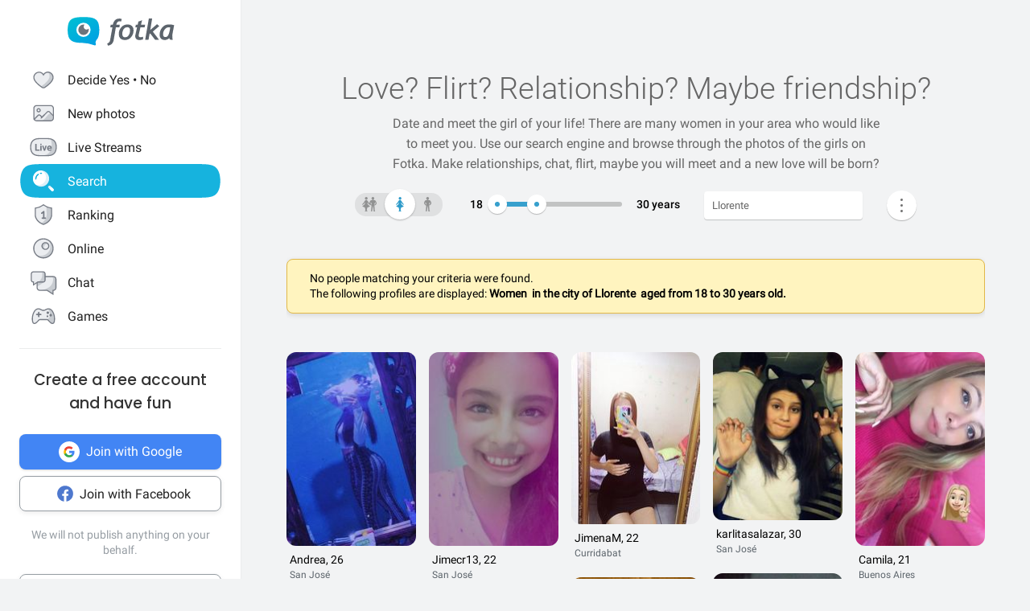

--- FILE ---
content_type: text/html; charset=UTF-8
request_url: https://en.fotka.com/szukaj/kobiety/Kostaryka,Llorente,3623032
body_size: 17567
content:
<!DOCTYPE html>
<html lang="pl-PL">
<head>
    <!-- Google Tag Manager -->
    <script>(function(w,d,s,l,i){w[l]=w[l]||[];w[l].push({'gtm.start':
          new Date().getTime(),event:'gtm.js'});var f=d.getElementsByTagName(s)[0],
        j=d.createElement(s),dl=l!='dataLayer'?'&l='+l:'';j.async=true;j.src=
        'https://www.googletagmanager.com/gtm.js?id='+i+dl;f.parentNode.insertBefore(j,f);
      })(window,document,'script','dataLayer','GTM-NLZM4NL');</script>
    <!-- End Google Tag Manager -->
    <!-- Google Optimize -->
    <script src="https://www.googleoptimize.com/optimize.js?id=OPT-MT8JTNZ"></script>
    <!-- End Google Optimize -->
	<link rel="manifest" href="/img/manifest.json">
	<meta charset="UTF-8" />
	<meta http-equiv="X-UA-Compatible" content="IE=Edge" />
	<meta name="description" content="Thanks to the search engine, you can find people who are your type. Choose the gender, place of residence and find someone you like 💙" />
    <meta name="apple-itunes-app" content="app-id=880924228, app-argument=/>">
                <link rel="canonical" href="https://fotka.com/szukaj/kobiety/Kostaryka,Llorente,3623032"/>
        							<link rel="next" href="https://fotka.com/szukaj/kobiety/Kostaryka,Llorente,3623032/s-2"/>
				<meta name="viewport" content="width=device-width, initial-scale=1.0, maximum-scale=1.0, user-scalable=no" />
	<meta name="theme-color" content="#389BC4">
	<title>Find a girl in your area on Fotka | Fotka.com</title>		
    <script type="text/javascript">
      window.gtag_enable_tcf_support = true;
      if (typeof(window.__gCrWeb) === 'undefined') {
        window['__gCrWeb'] = {};
      }
      window._config = {};
      window._config.staticUrl = { js: 'https://fotka.com/js/', css: 'https://fotka.com/css/', img: 'https://fotka.com/img/', api: 'https://api.fotka.com/v2/' };

                var img_url = 'https://fotka.com/img/';
        var css_url = 'https://fotka.com/css/';
        var api_url = 'https://api.fotka.com/v2/';
	</script>
	<script type="text/javascript">
      var sessionStore = '{"user":{"id":0,"login":"niezalogowany","av_96":"","star":0,"lang":"en","end_star_timestamp":null,"allow_notify":false,"active_promotion":false,"message_sound":false,"thumbnail":null,"acl_role":null,"promotion":null,"free_star":null,"gender":null,"avatar_id":0,"verified":false,"percentage_completion_features":0,"percentage_completion_partner_features":0,"filter_data":{"from":18,"to":30,"gender":"all"}},"counters":{"promotions":0,"messages":0,"notifications":0,"views":0,"decisions":0,"votes":0,"friends":0},"site":{"page":"search","menuRWDIsHidden":true}}';
      var parseSession = JSON.parse(sessionStore);
    </script>
    <link href="https://fotka.com/css/newstyle.0.css" media="screen" rel="stylesheet" type="text/css" />
<link href="https://fotka.com/css/dist/main.1768553765.css" media="screen" rel="stylesheet" type="text/css" />
<link href="https://fotka.com/css/szukaj.0.css" media="screen" rel="stylesheet" type="text/css" />	    <script src="https://fotka.com/js/utils.0.js"></script>
		<link rel="search" type="application/opensearchdescription+xml" href="/files/visualsearch.xml" title="Fotka szukaj znajomych"/>
	
    <script type="text/javascript">
        (function () {
                        window.readCookie = function(n){for(var r=n+"=",t=document.cookie.split(";"),e=0;e<t.length;e++){for(var i=t[e];" "==i.charAt(0);)i=i.substring(1,i.length);if(0==i.indexOf(r))return i.substring(r.length,i.length)}return null};
            var segments = window.location.pathname.substr(1).split('/');

                window._route = {"type": 0, "login": "", "segments": []};
                window._route.type = (segments.length > 0 && ['profil', 'taknie'].indexOf(segments[0]) !== -1) ? 1 : (readCookie('user') ? 2 : 0);
                window._route.login = (window._route.type === 1 && segments.length > 1) ? segments[1] : "";
                window._route.segments = segments.length > 0 ? segments : [];
            }());
        </script>
        <script src="https://fotka.com/js/dist/i18next.1768553765.js"></script>
        <script src="https://fotka.com/js/raven.0.js"></script>
<script>
	if (window.location.origin.indexOf("file://") !== -1) {
		Raven = null;
	}
</script>
    <script>
		if (typeof(Raven) === "object" && null !== Raven) {
			Raven.config('https://e1a6bd04fcfa404d8c131a62db399ce6@sentry1.asteroid.pl/3', {
				whitelistUrls: [/fotka\.com/, /s\.fotka\.pl/],
                environment: 'prod',
				ignoreUrls: [/adsafeprotected\.com/, '/js/raven.js', /metrics\.nt\.vc/, /mazeability\.com/,
					/yabidos\.com/, /solartrendinc\.com/, /gemius\.pl/, /determineyourroad\.com/, /graph\.facebook\.com/i,
					/extensions\//i, /^chrome:\/\//i, /anyplacetrivial\.com/, /s1\.adform\.net/, /adx\.adform\.net/,
					/adserver\.adtech\.de/, /rubiconproject\.com/
				],
				ignoreErrors: [/evaluating \'r\.document\.body\'/, 'SecurityError', /NS_ERROR_NOT_INITIALIZED/, 'fb_xd_fragment', 'InvalidPointerId',
					/NS_ERROR_FAILURE/, /Load timeout for modules/, /Blocked a frame with origin/, /Failed to execute \'send\' on \'XMLHttpRequest\':/ ,'QuotaExceededError', 'Brak uprawnień',
					/No script context is available in which to execute the script/, /NPObject/, 'Cannot read property \'tagFrame\' of undefined',"Unexpected token <",
					'Unexpected token \'<\'', 'Can\'t execute code from a freed script', '\'r3px\' is undefined', 'Nie można wykonać kodu programu ze skryptu uwolnionego', 'r3px is not defined', 'Can\'t find variable: r3px',
					'Object [object Object] has no method \'aliasBidder\''
				],
				shouldSendCallback: function(data) {
					var sampleRate = 30; // only send 30% of errors
					return (Math.random() * 100 <= sampleRate);
				}
			}).install();
		}
    </script>
        <script src="https://fotka.com/js/dist/isOldBrowser.1768553765.js"></script>
    
    	<script type="text/javascript">window._currentUser = {"id":0,"login":null,"name":null,"photoId":0,"isPro":false,"av_64":"","av_96":"","aclRole":"niezalogowany","acl":null,"gender":null,"age":0,"extraFeatures":null,"color":"","star":0,"status":0,"bans":null,"ft":false,"fp":false,"location":null,"firstStar":false,"isPhpMobile":false,"navigator":"Near","ad":{"fotoUrl":"","fotoAv32":"","fotoAv96":"","province":"","city":"","ageGroup":"","noMarketing":"","emailAddressHash":"","features":""},"node":{"url":"https:\/\/n.fotka.com?uid=-24383257&hash=e60dbaee9802e9aef6130881e29693ff&ulogin=niezalogowany&uavatar=https%3A%2F%2Ffotka.com%2Fimg%2Fusers%2Fav%2Fm_48_6.png"},"setup":0,"hasBannedDecisions":false,"allow_notify":false,"allow_profile_data":false};</script>


                <script type="text/javascript">
            if (typeof(Raven) === "object" && null !== Raven) {
                Raven.setUserContext(window._currentUser);
            }
        </script>
        <script type="text/javascript">
            (function () { if(window._route.type === 2) {
                document.write(
                    '<scr' + 'ipt>(function(){' +
                    'if(window.location.pathname === "/") {' +
                    'if(typeof(window._currentUser) !== "undefined" && window._currentUser !== null && window._currentUser.hasOwnProperty("id") && window._currentUser.id > 0) {' +
                    'window.location.href="/navigator/next.php";' +
                    '}' +
                    '}' +
                    '}());</scr' + 'ipt>');
            }}());
        </script>


	<script type="text/javascript" src="https://cdnjs.cloudflare.com/ajax/libs/socket.io/4.4.0/socket.io.min.js"></script>
<script type="text/javascript" src="https://fotka.com/js/dist/i18next.1768553765.js"></script>
<script type="text/javascript" src="https://fotka.com/js/jquery.0.js"></script>
<script type="text/javascript" src="https://fotka.com/js/f.1765184849.js"></script>
<script type="text/javascript">
    //<![CDATA[
    var kraje = {242:"Afganistan",102:"Albania",103:"Algieria",104:"Andora",105:"Angola",106:"Arabia Saudyjska",107:"Argentyna",108:"Armenia",109:"Australia",110:"Austria",111:"Azerbejdżan",112:"Bahamy",113:"Bangladesz",114:"Belgia",115:"Benin",116:"Białoruś",117:"Boliwia",118:"Bośnia i Hercegowina",119:"Botswana",120:"Brazylia",121:"Bułgaria",122:"Burkina Faso",123:"Chile",124:"Chiny",125:"Chorwacja",126:"Cypr",127:"Czad",251:"Czarnogóra",128:"Czechy",129:"Dania",130:"Dominika",131:"Dominikana",132:"Egipt",133:"Ekwador",134:"Erytrea",135:"Estonia",136:"Etiopia",137:"Filipiny",138:"Finlandia",139:"Francja",140:"Gabon",141:"Ghana",142:"Grecja",249:"Gruzja",143:"Gujana",144:"Gwatemala",145:"Haiti",146:"Hiszpania",147:"Holandia (Niderlandy)",148:"Honduras",250:"Hong Kong",149:"Indie",150:"Indonezja",151:"Irak",152:"Iran",153:"Irlandia",154:"Islandia",155:"Izrael",156:"Jamajka",157:"Japonia",158:"Jemen",159:"Jordania",160:"Kambodża",161:"Kamerun",162:"Kanada",247:"Katar",163:"Kazachstan",164:"Kenia",165:"Kolumbia",166:"Kongo",167:"Korea Południowa",168:"Korea Północna",169:"Kostaryka",170:"Kuba",171:"Kuwejt",172:"Liban",173:"Liberia",174:"Libia",175:"Liechtenstein",176:"Litwa",177:"Luksemburg",178:"Łotwa",252:"Macedonia",179:"Madagaskar",180:"Malawi",181:"Malezja",182:"Mali",183:"Malta",184:"Maroko",185:"Mauretania",186:"Meksyk",187:"Mołdawia",188:"Monako",189:"Mongolia",190:"Mozambik",191:"Namibia",192:"Nepal",193:"Niemcy",194:"Niger",195:"Nigeria",196:"Nikaragua",197:"Norwegia",198:"Nowa Zelandia",199:"Oman",200:"Pakistan",248:"Palestyna",201:"Panama",202:"Papua-Nowa Gwinea",203:"Paragwaj",204:"Peru",101:"Polska",205:"Portugalia",206:"Rosja",207:"RPA",208:"Rumunia",209:"Salwador",210:"San Marino",211:"Senegal",243:"Serbia",212:"Sierra Leone",213:"Singapur",214:"Słowacja",215:"Słowenia",216:"Somalia",217:"Sri Lanka",218:"Stany Zjednoczone",219:"Sudan",246:"Sudan Południowy",220:"Surinam",245:"Syria",221:"Szwajcaria",222:"Szwecja",223:"Tajlandia",244:"Tajwan",224:"Tanzania",225:"Togo",226:"Tunezja",227:"Turcja",228:"Turkmenistan",229:"Uganda",230:"Ukraina",231:"Urugwaj",232:"Uzbekistan",233:"Watykan",234:"Wenezuela",235:"Węgry",236:"Wielka Brytania",237:"Wietnam",238:"Włochy",239:"Wybrzeże Kości Słoniowej",240:"Zambia",241:"Zimbabwe",253:"Zjednoczone Emiraty Arabskie"}    //]]>
</script>
<script type="text/javascript">
    //<![CDATA[
    var wojewodztwa = {1:"dolnośląskie",2:"kujawsko-pomorskie",3:"lubelskie",4:"lubuskie",5:"łódzkie",6:"małopolskie",7:"mazowieckie",8:"opolskie",9:"podkarpackie",10:"podlaskie",11:"pomorskie",12:"śląskie",13:"świętokrzyskie",14:"warmińsko-mazurskie",15:"wielkopolskie",16:"zachodniopomorskie"}    //]]>
</script>
<script type="text/javascript">
    //<![CDATA[
    var fields_k = {
	'urodziny': {1:'have a birthday today'},
	'papierosy': {6:"I don't smoke",2:"indifferent",3:"I smoke"},
	'alkohol': {1:"I don't drink",2:"indifferent",4:"I drink"},
	'dzieci': {4:"I have",3:"I don't want to",7:"I'd like to have",8:"I don't have"},
	'zwiazek': {1:"single",2:"in a relationship"},
	'wzrost': null,
    'online': {1:"are online now"}
};
var fields_m = {
	'urodziny': {1:'have a birthday today'},
	'papierosy': {6:"I don't smoke",2:"indifferent",3:"I smoke"},
	'alkohol': {1:"I don't drink",2:"indifferent",4:"I drink"},
	'dzieci': {4:"I have",3:"I don't want to",7:"I'd like to have",8:"I don't have"},
	'zwiazek': {1:"single",2:"in a relationship"},
	'wzrost': null,
    'online': {1:"are online now"}
};
    //]]>
</script>
<script type="text/javascript" src="https://fotka.com/js/core/jquery/jquery-ui-min.0.js"></script>
<script type="text/javascript" src="https://fotka.com/js/imageLoaded.0.js"></script>
<script type="text/javascript" src="https://fotka.com/js/szukaj.1765184849.js"></script>
<script type="text/javascript" src="https://fotka.com/js/fb.0.js"></script>
<script type="text/javascript" src="https://fotka.com/js/google.0.js"></script>
<script type="text/javascript" src="https://fotka.com/js/core/jquery/jquery.ui.touch-punch-min.0.js"></script>
<script type="text/javascript">
    //<![CDATA[
    action('set_navigator',{co: 'Search2', hash: '5ccee23f9813c3d69be7e9dadf1223cbae40bf7acd4b19f0878793eb8f64f726'}, undefined, function(){});    //]]>
</script>
<script type="text/javascript">
    //<![CDATA[
    var filtr_sex='m';    //]]>
</script>
	<script type="text/javascript">
 		if (top.location != self.location) { top.location = self.location; }

		var mobile_client = false,
			tablet = false,
			ipad = false,
			iphone = false,
            session_user_id = 0;
        	</script>

	<script type="text/javascript">
		(function() {
			if (typeof(photos_google_accepted) === 'undefined') {
				if (typeof (decisionUser) !== "undefined" && typeof (decisionUser.photo_google) !== "undefined") {
					window.photos_google_accepted = decisionUser.photo_google === "tak";
				} else {
					window.photos_google_accepted = false;				}
			}
		}());
	</script>

    <script src="https://fotka.com/js/dist/adformTracker.1768553765.js"></script>

    <script type="text/javascript">
      if(parseSession.user.id !== 0 && window.dataLayer) {
        window.dataLayer.push({
          'user_id': parseSession.user.id
        });
      }
    </script>

        <link rel="apple-touch-icon" href="/img/nowafotka/ico/48.png" />
    <link rel="apple-touch-icon" sizes="76x76" href="/img/nowafotka/ico/76.png" />
    <link rel="apple-touch-icon" sizes="152x152" href="/img/nowafotka/ico/152.png" />
    <link rel="apple-touch-icon" sizes="120x120" href="/img/nowafotka/ico/120.png" />
    <script src="https://btloader.com/tag?o=6286031808102400&upapi=true" async></script>
</head>

<body itemscope itemtype="https://schema.org/ItemPage">
<!-- Google Tag Manager (noscript) -->
<noscript>
    <iframe
            src="https://www.googletagmanager.com/ns.html?id=GTM-NLZM4NL"
            height="0" width="0" style="display:none;visibility:hidden">
    </iframe>
</noscript>
<!-- End Google Tag Manager (noscript) -->

<script src="https://fotka.com/js/advertisement.0.js"></script>

<div id="app-core"></div>
<head><script defer="defer" src="/js/react/runtime.f822c0bd0e5f15f2e043d.js"></script><script defer="defer" src="/js/react/2930.f45fced10b7c799b01c4e.js"></script><script defer="defer" src="/js/react/6247.f0dbe7f3c610228c61051.js"></script><script defer="defer" src="/js/react/6506.ff3561cf724fc4a9d9d99.js"></script><script defer="defer" src="/js/react/6865.f8ac4ec822998cf275f56.js"></script><script defer="defer" src="/js/react/6131.fff4e3b12ded7aa835a25.js"></script><script defer="defer" src="/js/react/9126.fec6d646e5a1c40709165.js"></script><script defer="defer" src="/js/react/9555.f819780bce09137e890ab.js"></script><script defer="defer" src="/js/react/593.fc8487c6de4e7a23f2576.js"></script><script defer="defer" src="/js/react/9136.f8a01df04fde02cbfbf30.js"></script><script defer="defer" src="/js/react/479.fb2feca5dbe2228c02dca.js"></script><script defer="defer" src="/js/react/2179.f15fe18721fc5781aef66.js"></script><script defer="defer" src="/js/react/2848.f5248efa42757200ad3ce.js"></script><script defer="defer" src="/js/react/6961.f4dd38fa4999ca85172df.js"></script><script defer="defer" src="/js/react/7695.f1e0e660b495d0b2bcc63.js"></script><script defer="defer" src="/js/react/5728.fb46efb0c5e254088b0b1.js"></script><script defer="defer" src="/js/react/759.f5039c285436ac5c285fa.js"></script><script defer="defer" src="/js/react/appCore.fee361e01bf909ae73b78.js"></script></head>

    <div id="container" class="container is-fullhd">
        <div class="columns">
			<div class="left_column">
                <div id="left-menu"><div class="menu__column  left-menu"><section id="fotka-menu">
    <a id="menu__logo" class="is-hidden-mobile" href="/">
        <svg version="1.1" id="Layer_1" xmlns="http://www.w3.org/2000/svg" x="0" y="0" viewBox="0 0 128 36" xml:space="preserve"><style>.st3{fill:#5c646c}</style><g id="Group_8991_1_" transform="translate(206 -62)"><g id="Group_8976_4_" transform="translate(137 82)"><g id="Group_8974_6_"><g id="Group_8956_6_"><linearGradient id="Path_8206_10_" gradientUnits="userSpaceOnUse" x1="-1243.23" y1="134.198" x2="-1242.616" y2="133.409" gradientTransform="matrix(37.6182 0 0 -33.6599 46433.297 4500.187)"><stop offset="0" stop-color="#00bcd4"/><stop offset="1" stop-color="#01a3e2"/></linearGradient><path id="Path_8206_3_" d="M-304.382-3.641c0-3.631-.708-7.727-1.766-9.585-2.473-4.285-6.536-5.775-17.042-5.775s-14.567 1.49-17.045 5.775c-1.06 1.862-1.765 5.958-1.765 9.585s.707 7.727 1.765 9.59c2.385 4.13 6.263 5.66 15.95 5.764a42.168 42.168 0 0 1 13.849 2.765c1.213.5 2.082-.086 1.913-1.152-.314-2.009-.694-3.352 1.146-5.664.12-.135.237-.273.347-.417.078-.087.148-.172.23-.262l-.037.006c.247-.336.477-.684.69-1.044 1.057-1.859 1.765-5.951 1.765-9.586z" fill="url(#Path_8206_10_)"/><g id="Group_8955_6_" transform="translate(10.394 6.765)"><path id="Path_8207_3_" d="M-333.585-19.001a8.415 8.415 0 1 0 8.414 8.416v-.001a8.408 8.408 0 0 0-8.4-8.414l-.014-.001z" fill="#fff"/><path id="Subtraction_28_3_" d="M-333.532-4.473a6.167 6.167 0 1 1 1.269-12.201 3.321 3.321 0 1 0 4.737 4.638c.106.459.16.929.159 1.4a6.161 6.161 0 0 1-6.156 6.166h-.01l.001-.003z" opacity=".9" fill="#5c646c"/></g></g></g><g id="Group_8975_6_" transform="translate(47.023 1.803)"><g id="Group_8911_3_"><path id="Path_8233_3_" class="st3" d="m-331.312-11.63.033-.15a4.793 4.793 0 0 1 2.291-3.663 3.532 3.532 0 0 1 3.229 0l.17.081.788-2.972-.111-.058a5.8 5.8 0 0 0-2.73-.6c-4.017 0-6.629 2.45-7.761 7.281l-.022.089h-2.479l-.517 3.147h2.539l-2.828 15.714a4 4 0 0 1-1.209 2.163 4.7 4.7 0 0 1-1.927 1.15l-.154.044.832 2.6.133-.023a7.962 7.962 0 0 0 6.549-5.809l2.7-15.844h4.227l.39-3.147-4.143-.003z"/><path id="Path_8234_3_" class="st3" d="M-317.891-11.966a9.534 9.534 0 0 0-7.434 3.32 11.9 11.9 0 0 0-2.945 8.151 6.855 6.855 0 0 0 1.862 5.164 7.269 7.269 0 0 0 5.228 1.793 9.533 9.533 0 0 0 7.5-3.336 12.2 12.2 0 0 0 2.91-8.27 6.7 6.7 0 0 0-1.845-5.048 7.354 7.354 0 0 0-5.276-1.774zm1.425 12.749a4.818 4.818 0 0 1-4.245 2.479c-2.272 0-3.423-1.332-3.423-3.958-.04-1.99.506-3.948 1.572-5.63a4.842 4.842 0 0 1 4.215-2.443c2.3 0 3.423 1.223 3.423 3.741.05 2.044-.484 4.06-1.539 5.811h-.003z"/><path id="Path_8235_3_" class="st3" d="m-282.914-12.291-8 6.824 2.167-13.351.03-.182h-3.9l-4.324 24.94-.03.184h3.981l1.176-6.764.827-.691 5.684 7.393.047.061h4.683l-7.341-9.621 7.688-6.584-2.688-2.209z"/><path id="Path_8236_3_" class="st3" d="M-264.775 1.167c-.003-.47.036-.938.118-1.4l2.065-10.941-.124-.047c-2.05-.59-4.18-.843-6.311-.748a9.745 9.745 0 0 0-7.73 3.611 13.067 13.067 0 0 0-3.07 8.7 6.2 6.2 0 0 0 1.572 4.5 5.938 5.938 0 0 0 4.442 1.613c1.97.05 3.876-.71 5.274-2.1l.133-.132.058.178c.361 1.139.912 1.719 1.637 1.719h2.447l-.062-.2a17.961 17.961 0 0 1-.449-4.753zm-2.453-9.483c-.686 4.558-1.483 7.612-2.371 9.075-.9 1.483-1.97 2.237-3.188 2.237-1.927 0-2.9-.992-2.9-2.95a9.48 9.48 0 0 1 3.215-7.512 5.666 5.666 0 0 1 3.5-1.174c.595.003 1.187.08 1.762.232l-.018.092z"/><path id="Path_8237_3_" class="st3" d="m-300.675-16.988-4.334 1.577-.913 3.781h-2.091l-.672 3.147h2.084l-2.063 9.155c-.1.426-.15.862-.151 1.3a4.482 4.482 0 0 0 1.211 3.245 4.35 4.35 0 0 0 3.209 1.242c1.635.08 3.27-.15 4.821-.677V2.604c-.942.308-1.919.495-2.908.557-1.457 0-2.2-.659-2.2-1.962.015-.546.089-1.09.221-1.62l1.832-8.063h4.954l.672-3.147h-4.922l1.25-5.357z"/></g></g></g></g></svg>    </a>
    <aside id="main-menu"></aside>
    </section>
</div></div><script type="text/javascript">
  window.setTimeout(function() {
    var prevScrollpos = window.pageYOffset;
    window.onscroll = function () {
      var currentScrollPos = window.pageYOffset;
      if (null !== document.querySelector('.bottom-menu.navbar') && null !== document.querySelector('.bottom-menu.navbar').classList) {
		  if (prevScrollpos > currentScrollPos || currentScrollPos <= 1) {
			document.querySelector('.bottom-menu.navbar').classList.remove('bottom-menu-scroll');
		  } else {
			document.querySelector('.bottom-menu.navbar').classList.add('bottom-menu-scroll');
		  }
        prevScrollpos = currentScrollPos;
      }
    }
  }, 1000);

</script>
			</div>
			<div id="container-column" class="column">

    <script type="text/javascript" src="https://fotka.com/js/detektor.0.js"></script>
	<script type="text/javascript" src="//static.criteo.net/js/ld/publishertag.js"></script>
	<script type="text/javascript" src="https://fotka.com/js/spolecznoscinet.0.js"></script>
	<script type="text/javascript">
	  if (typeof (SpolecznosciNet) !== "undefined") {
		var spolecznosciNet = new SpolecznosciNet();
	  }
	</script>
	<div id="content-header">
    </div>

	    <div id="content" class="column" >
        							<div id="search-results" class="shadow-box">
            <div id="search-header">
        <h1>
            Love? Flirt? Relationship? <span id="header-search-span"> Maybe friendship?</span>
        </h1>
        <h2>
                            Date and meet the girl of your life! There are many women in your area who would like to meet you. Use our search engine and browse through the photos of the girls on Fotka. Make relationships, chat, flirt, maybe you will meet and a new love will be born?                    </h2>
</div>
        <form action="/szukaj" method="post" name="form_szukaj" id="form_szukaj">
        <input type="hidden" name="wzrost_od" id="wzrost_od_hidden" value=""/>
        <input type="hidden" name="wzrost_do" id="wzrost_do_hidden" value=""/>
        <input type="hidden" name="only_login" id="only_login"
               value="0"/>
        <div id="search-trigger-rwd">
            <p></p>
            <div id="search-filter-button"
                 class="search-button-small"><svg xmlns="http://www.w3.org/2000/svg" viewBox="0 0 24 24"><style>.st61{fill:#5c646b}</style><g id="objects"><path class="st61" d="M2.981 7.972h2.216c.348 1.703 1.859 2.988 3.663 2.988s3.315-1.285 3.663-2.989h8.412a.75.75 0 000-1.5h-8.412c-.348-1.703-1.859-2.989-3.663-2.989s-3.315 1.286-3.663 2.99H2.981a.75.75 0 000 1.5zM8.86 4.96c1.247 0 2.261 1.015 2.261 2.261S10.107 9.483 8.86 9.483 6.6 8.468 6.6 7.222 7.613 4.96 8.86 4.96zM20.936 16.317h-1.857c-.348-1.703-1.859-2.989-3.663-2.989s-3.315 1.285-3.663 2.989h-8.77a.75.75 0 000 1.5h8.77c.348 1.703 1.859 2.989 3.663 2.989s3.315-1.285 3.663-2.989h1.857a.75.75 0 000-1.5zm-5.521 3.011c-1.247 0-2.261-1.015-2.261-2.261s1.014-2.261 2.261-2.261 2.261 1.015 2.261 2.261-1.014 2.261-2.261 2.261z"/></g></svg></div>
        </div>
        <div id="search-controls">
                        <div class="search-controls-group">
                <div class="search-control" style="margin-top: 4px;">
                    <div id="content-filter-gender-slider">
                        <div id="content-filter-gender-choice"
                             class="choice-female">
                        </div>
                        <div id="content-filter-genders">
                            <div id="content-filter-gender-all"
                                 class="">
                                <div class="sprites gender-button gender-button-all" title="Everyone"></div>
                            </div>
                            <div id="content-filter-gender-female"
                                 class=" on">
                                <div class="sprites gender-button gender-button-female" title="Women"></div>
                            </div>
                            <div id="content-filter-gender-male"
                                 class="">
                                <div class="sprites gender-button gender-button-male" title="Men"></div>
                            </div>
                            <input type="hidden" name="plec" id="gender-value" value="k"/>
                        </div>
                    </div>
                </div>
                <div class="search-control">
                    <div id="navi-slider-wiek-container">
                        <div class="navi-slider-wiek">
                            <div id="Wiek-label1" class="slider-range-label-wiek"></div>
                            <div class="slider-range-overlay-wiek">
                                <div id="Wiek" class="slider-range"></div>
                            </div>
                            <div id="Wiek-label2" class="slider-range-label-wiek"></div>
                        </div>
                        <input type="hidden" name="wiek_od" id="select-age1-value"
                               value="18"/>
                        <input type="hidden" name="wiek_do" id="select-age2-value"
                               value="30"/>
                    </div>
                </div>
            </div>
            <div class="search-controls-group">
                <div class="search-control">
                    <div id="location-container">
                        <input id="searched" class="location-container-search-input location-container-font" type="text"
                               value="Llorente" name="miejscowosc" autocomplete="off"
                               maxlength="30" size="30"/>
                        <input id="searched_id" type="hidden"
                               value="3623032"
                               name="miejscowosc_id"/>
                        <input id="country_id" type="hidden"
                               value="169"
                               name="country_id"/>
                        <input id="voivodeship_id" type="hidden"
                               value=""
                               name="voivodeship_id"/>
                        <input id="city_id" type="hidden"
                               value="3623032"
                               name="city_id"/>
                    </div>
                </div>
            </div>
            <div class="search-controls-group">
                <div class="search-control">
                    <div id="search-advanced-container">
                        <div id="navi-button-option-more"></div>
                        <div id="search-advanced">
                            <div id="search-advanced-before"></div>
                            <span>You can select up to three additional search criteria:</span>
                            <div>
                                <div id="search-advanced-select">
                                                                            <div id="odleglosc_id">
                                            <span class="label">Distance</span>
                                            <span class="sprites removeOption"></span>
                                        </div>
                                                                            <div id="urodziny_id">
                                            <span class="label">Birthday</span>
                                            <span class="sprites removeOption"></span>
                                        </div>
                                                                            <div id="papierosy_id">
                                            <span class="label">Cigarettes</span>
                                            <span class="sprites removeOption"></span>
                                        </div>
                                                                            <div id="alkohol_id">
                                            <span class="label">Alcohol</span>
                                            <span class="sprites removeOption"></span>
                                        </div>
                                                                            <div id="dzieci_id">
                                            <span class="label">Kids</span>
                                            <span class="sprites removeOption"></span>
                                        </div>
                                                                            <div id="zwiazek_id">
                                            <span class="label">Relationship status</span>
                                            <span class="sprites removeOption"></span>
                                        </div>
                                                                            <div id="wzrost_id">
                                            <span class="label">Height</span>
                                            <span class="sprites removeOption"></span>
                                        </div>
                                                                            <div id="imie_id">
                                            <span class="label">First name</span>
                                            <span class="sprites removeOption"></span>
                                        </div>
                                                                            <div id="surname_id">
                                            <span class="label">Last name</span>
                                            <span class="sprites removeOption"></span>
                                        </div>
                                                                            <div id="login_id">
                                            <span class="label">Login</span>
                                            <span class="sprites removeOption"></span>
                                        </div>
                                                                            <div id="school_id">
                                            <span class="label">School</span>
                                            <span class="sprites removeOption"></span>
                                        </div>
                                                                            <div id="online_id">
                                            <span class="label">Online</span>
                                            <span class="sprites removeOption"></span>
                                        </div>
                                                                    </div>
                                <div id="search-advanced-options">
                                    <div id="option-fields-1" class="option-fields" style="display: none"></div>
                                    <div id="option-fields-2" class="option-fields" style="display: none"></div>
                                    <div id="option-fields-3" class="option-fields" style="display: none"></div>
                                    <input type="hidden" name="option1" id="select-option1-value" value=""/>
                                    <input type="hidden" name="option2" id="select-option2-value" value=""/>
                                    <input type="hidden" name="option3" id="select-option3-value" value=""/>
                                </div>
                            </div>
                            <div id="search-button-container">
                                <input id="search-button" type="submit" value="Search" onclick="search();">
                            </div>
                        </div>
                    </div>
                </div>
            </div>
        </div>
        <input id="page" type="hidden" value="2" name="strona"/>
        <input type="hidden" name="search_url" value="" id="search_url"/>
    </form>
<div id="search_odleglosc">
    <div id="suggest-distance">
                <div class="option-radio">
                            <input type="radio" id="radio0" name="radio" distance-checked="1"/>
                <label for="radio0" data-distance="0"><span id="#distance-check" data-distance="Whole city"></span>Whole city</label>
                    </div>
                <div class="option-radio">
                            <input type="radio" id="radio25" name="radio" distance-checked="0"/>
                <label for="radio25" data-distance="25"><span id="#distance-check" data-distance="up to 25 km"></span>+ 25 km</label>
                    </div>
                <div class="option-radio">
                            <input type="radio" id="radio50" name="radio" distance-checked="0"/>
                <label for="radio50" data-distance="50"><span id="#distance-check" data-distance="up to 50 km"></span>+ 50 km</label>
                    </div>
                <div class="option-radio">
                            <input type="radio" id="radio75" name="radio" distance-checked="0"/>
                <label for="radio75" data-distance="75"><span id="#distance-check" data-distance="up to 75 km"></span>+ 75 km</label>
                    </div>
                <div class="option-radio">
                            <input type="radio" id="radio100" name="radio" distance-checked="0"/>
                <label for="radio100" data-distance="100"><span id="#distance-check" data-distance="up to 100 km"></span>+ 100 km</label>
                    </div>
                <div class="option-radio">
                            <input type="radio" id="radio125" name="radio" distance-checked="0"/>
                <label for="radio125" data-distance="125"><span id="#distance-check" data-distance="up to 125 km"></span>+ 125 km</label>
                    </div>
                <div class="option-radio">
                    </div>
                <div class="option-radio">
                    </div>
            </div>
    <input type="hidden" name="odleglosc" id="lokalizacja_odleglosc" value="0"/>
</div>
    <div id="search_imie">
        <span class="search-option-label">Enter name:</span>
        <input type="text" autocomplete="off" id="imie" name="imie" class="input_form"/>
        <input type="hidden" id="imie_id" name="imie_id"/>
    </div>
    <div id="search_login">
        <span class="search-option-label">Enter login:</span>
        <input type="text" id="login" name="login" class="input_form"/><br/>
        <span style="color: #969696; font-size: 12px;">The asterisk * sign means any ending of the login you are looking for.</span>
    </div>
    <div id="search_surname">
        <span class="search-option-label">Enter surname:</span>
        <input type="text" id="surname" name="surname" class="input_form"/>
    </div>
    <div id="search_school">
        <span class="search-option-label">Enter name of the school:</span>
        <input type="text" autocomplete="off" id="school" class="input_form"/>
        <input type="hidden" id="school_id" name="school"/>
        <script type="text/javascript">
          load_script('https://fotka.com/js/szkoly_sugestie.0.js', 'js', function() {
            new SzkolySugestie('school');
          });
        </script>
    </div>
    <div id="search_wzrost">
        <div class="search_wzrost_container">
            <span class="search-option-label">From</span>
            <input type="text" id="wzrost_od" name="wzrost_od" class="input_form" maxlength="3"/>
        </div>
        <div class="search_wzrost_container">
            <span class="search-option-label">To</span>
            <input type="text" id="wzrost_do" name="wzrost_do" class="input_form" maxlength="3"/>
        </div>
    </div>
            <script async defer src="https://accounts.google.com/gsi/client"
                onload="this.onload=function(){}; new GoogleSSO('googleLoginBtn', 'sso-container', 'register');"
                onreadystatechange="if (this.readyState === 'complete') this.onload()">
        </script>

        <div id="search-result-placeholder_box">
                            <div class="big-infobox">
                    <span>No people matching your criteria were found.</span><br/>
                                            The following profiles are displayed:<span style="font-weight:bold;">
Women                                                            &nbsp;in the city of Llorente                                                                                        &nbsp;aged  from 18                                 to 30 years old.
                            </span>
                                    </div>
                    </div>
        <div id="index-container">
            <div id="register" style="width:100%; display: none; grid-row: auto / span 91; padding-top: 7px; ">
                <div id="content-login"></div>
            </div>
            <script defer="defer" src="/js/react/2930.f45fced10b7c799b01c4e.js"></script><script defer="defer" src="/js/react/6247.f0dbe7f3c610228c61051.js"></script><script defer="defer" src="/js/react/6865.f8ac4ec822998cf275f56.js"></script><script defer="defer" src="/js/react/6131.fff4e3b12ded7aa835a25.js"></script><script defer="defer" src="/js/react/9555.f819780bce09137e890ab.js"></script><script defer="defer" src="/js/react/6961.f4dd38fa4999ca85172df.js"></script><script defer="defer" src="/js/react/ssoLogin.f8cbf3bd0a63cd71b1642.js"></script>            <div class="index-container-row-item" id="index-container-item-22665267">
    <a href="/profil/Andrebfc"
       title="Photos Andrebfc" itemprop="url">
                <div class="">
            <div class="container-avatar">
            <img class="avatar-item" src="https://c.fotka.com/amin.fotka.pl/138/045/138045505_thumbnail.1693636928.jpg"
                 alt="Photos Andrebfc" title="Andrebfc" itemprop="image"/>
            </div>
        </div>
        <div class="index-container-row-item-position">
                <span>Andrea, 26</span>
                <p class="text-location">San José</p>
    </div>
    </a>
</div>
<div class="index-container-row-item" id="index-container-item-22160942">
    <a href="/profil/Jimecr13"
       title="Photos Jimecr13" itemprop="url">
                <div class="">
            <div class="container-avatar">
            <img class="avatar-item" src="https://c.fotka.com/amin.fotka.pl/135/509/135509843_thumbnail.1668074255.jpg"
                 alt="Photos Jimecr13" title="Jimecr13" itemprop="image"/>
            </div>
        </div>
        <div class="index-container-row-item-position">
                <span>Jimecr13, 22</span>
                <p class="text-location">San José</p>
    </div>
    </a>
</div>
<div class="index-container-row-item" id="index-container-item-22154326">
    <a href="/profil/JimenaM"
       title="Photos JimenaM" itemprop="url">
                <div class="">
            <div class="container-avatar">
            <img class="avatar-item" src="https://c.fotka.com/amin.fotka.pl/135/483/135483400_thumbnail.1667796840.jpg"
                 alt="Photos JimenaM" title="JimenaM" itemprop="image"/>
            </div>
        </div>
        <div class="index-container-row-item-position">
                <span>JimenaM, 22</span>
                <p class="text-location">Curridabat</p>
    </div>
    </a>
</div>
<div class="index-container-row-item" id="index-container-item-17233224">
    <a href="/profil/karlitasalazar"
       title="Photos karlitasalazar" itemprop="url">
                <div class="">
            <div class="container-avatar">
            <img class="avatar-item" src="https://c.fotka.com/amin.fotka.pl/099/693/99693085_thumbnail.1599029772.jpg"
                 alt="Photos karlitasalazar" title="karlitasalazar" itemprop="image"/>
            </div>
        </div>
        <div class="index-container-row-item-position">
                <span>karlitasalazar, 30</span>
                <p class="text-location">San José</p>
    </div>
    </a>
</div>
<div class="index-container-row-item" id="index-container-item-22752641">
    <a href="/profil/camilasosa"
       title="Photos camilasosa" itemprop="url">
                <div class="">
            <div class="container-avatar">
            <img class="avatar-item" src="https://c.fotka.com/amin.fotka.pl/138/439/138439381_thumbnail.1697852159.jpg"
                 alt="Photos camilasosa" title="camilasosa" itemprop="image"/>
            </div>
        </div>
        <div class="index-container-row-item-position">
                <span>Camila, 21</span>
                <p class="text-location">Buenos Aires</p>
    </div>
    </a>
</div>
<div class="index-container-row-item" id="index-container-item-22237478">
    <a href="/profil/BenitezLu"
       title="Photos BenitezLu" itemprop="url">
                <div class="">
            <div class="container-avatar">
            <img class="avatar-item" src="https://c.fotka.com/amin.fotka.pl/135/871/135871515_thumbnail.1671682642.jpg"
                 alt="Photos BenitezLu" title="BenitezLu" itemprop="image"/>
            </div>
        </div>
        <div class="index-container-row-item-position">
                <span>BenitezLu, 23</span>
                <p class="text-location">Buenos Aires</p>
    </div>
    </a>
</div>
<div class="index-container-row-item" id="index-container-item-3284156">
    <a href="/profil/MoonSun"
       title="Photos MoonSun" itemprop="url">
                <div class="">
            <div class="container-avatar">
            <img class="avatar-item" src="https://c.fotka.com/amin.fotka.pl/004/730/4730327_thumbnail.1583568728.jpg"
                 alt="Photos MoonSun" title="MoonSun" itemprop="image"/>
            </div>
        </div>
        <div class="index-container-row-item-position">
                <span>MoonSun, 37</span>
                <p class="text-location">Colima</p>
    </div>
    </a>
</div>
<div class="index-container-row-item" id="index-container-item-12375792">
    <a href="/profil/xXWezMnieTygrysiex"
       title="Photos xXWezMnieTygrysiex" itemprop="url">
                <div class="">
            <div class="container-avatar">
            <img class="avatar-item" src="https://c.fotka.com/amin.fotka.pl/040/501/40501668_thumbnail.1604322731.jpg"
                 alt="Photos xXWezMnieTygrysiex" title="xXWezMnieTygrysiex" itemprop="image"/>
            </div>
        </div>
        <div class="index-container-row-item-position">
                <span>Klaudia, 38</span>
                <p class="text-location">San José</p>
    </div>
    </a>
</div>
<div class="index-container-row-item" id="index-container-item-23130919">
    <a href="/profil/Gloria1989"
       title="Photos Gloria1989" itemprop="url">
                <div class="">
            <div class="container-avatar">
            <img class="avatar-item" src="https://c.fotka.com/amin.fotka.pl/140/164/140164391_thumbnail.1717978413.jpg"
                 alt="Photos Gloria1989" title="Gloria1989" itemprop="image"/>
            </div>
        </div>
        <div class="index-container-row-item-position">
                <span>Gloria1989, 36</span>
                <p class="text-location">San José</p>
    </div>
    </a>
</div>
<div class="index-container-row-item" id="index-container-item-21469248">
    <a href="/profil/Gnesis"
       title="Photos Gnesis" itemprop="url">
                <div class="">
            <div class="container-avatar">
            <img class="avatar-item" src="https://c.fotka.com/amin.fotka.pl/132/177/132177880_thumbnail.1637624489.jpg"
                 alt="Photos Gnesis" title="Gnesis" itemprop="image"/>
            </div>
        </div>
        <div class="index-container-row-item-position">
                <span>Gnesis, 33</span>
                <p class="text-location">Esparza</p>
    </div>
    </a>
</div>
<div class="index-container-row-item" id="index-container-item-21559966">
    <a href="/profil/Gnesisis"
       title="Photos Gnesisis" itemprop="url">
                <div class="">
            <div class="container-avatar">
            <img class="avatar-item" src="https://c.fotka.com/amin.fotka.pl/132/653/132653203_thumbnail.1641780725.jpg"
                 alt="Photos Gnesisis" title="Gnesisis" itemprop="image"/>
            </div>
        </div>
        <div class="index-container-row-item-position">
                <span>Gnesisis, 33</span>
                <p class="text-location">Esparza</p>
    </div>
    </a>
</div>
<div class="index-container-row-item" id="index-container-item-21616995">
    <a href="/profil/Gnesist"
       title="Photos Gnesist" itemprop="url">
                <div class="">
            <div class="container-avatar">
            <img class="avatar-item" src="https://c.fotka.com/amin.fotka.pl/132/951/132951486_thumbnail.1644260511.jpg"
                 alt="Photos Gnesist" title="Gnesist" itemprop="image"/>
            </div>
        </div>
        <div class="index-container-row-item-position">
                <span>Gnesist, 33</span>
                <p class="text-location">Esparza</p>
    </div>
    </a>
</div>
<div class="index-container-row-item" id="index-container-item-22380507">
    <a href="/profil/Genesist123"
       title="Photos Genesist123" itemprop="url">
                <div class="">
            <div class="container-avatar">
            <img class="avatar-item" src="https://c.fotka.com/amin.fotka.pl/136/618/136618930_thumbnail.1679354155.jpg"
                 alt="Photos Genesist123" title="Genesist123" itemprop="image"/>
            </div>
        </div>
        <div class="index-container-row-item-position">
                <span>Genesist123, 33</span>
                <p class="text-location">Cartago</p>
    </div>
    </a>
</div>
<div class="index-container-row-item" id="index-container-item-22390501">
    <a href="/profil/Genesist1"
       title="Photos Genesist1" itemprop="url">
                <div class="">
            <div class="container-avatar">
            <img class="avatar-item" src="https://c.fotka.com/amin.fotka.pl/136/671/136671618_thumbnail.1679941976.jpg"
                 alt="Photos Genesist1" title="Genesist1" itemprop="image"/>
            </div>
        </div>
        <div class="index-container-row-item-position">
                <span>Genesist1, 33</span>
                <p class="text-location">Cartago</p>
    </div>
    </a>
</div>
<div class="index-container-row-item" id="index-container-item-10319178">
    <a href="/profil/eMPeStyleOfLife"
       title="Photos eMPeStyleOfLife" itemprop="url">
                <div class="">
            <div class="container-avatar">
            <img class="avatar-item" src="https://c.fotka.com/amin.fotka.pl/038/530/38530849_thumbnail.1583281686.jpg"
                 alt="Photos eMPeStyleOfLife" title="eMPeStyleOfLife" itemprop="image"/>
            </div>
        </div>
        <div class="index-container-row-item-position">
                <span>Wisława, 33</span>
                <p class="text-location">San José</p>
    </div>
    </a>
</div>
        </div>
            <div class="clear"></div>
            <div class="search-pages"></div>
        <div id="search-footer-container">
        <div id="breadcrumbs" itemscope itemtype="https://schema.org/BreadcrumbList">
                                        <span itemprop="itemListElement" itemscope itemtype="https://schema.org/ListItem">
<a id="tooltip-fotka" href="/" itemprop="item">
                        <span itemprop="name">Fotka</span>
                    </a>
                    <meta itemprop="position" content="1">
</span>
                            <span itemprop="itemListElement" itemscope itemtype="https://schema.org/ListItem">
                        <div class="breadcrumbs-separator"></div>
                    <a id="tooltip-szukaj" href="/szukaj" itemprop="item">
                        <span itemprop="name">Szukaj</span>
                    </a>
                    <meta itemprop="position" content="2">
</span>
                            <span itemprop="itemListElement" itemscope itemtype="https://schema.org/ListItem">
                        <div class="breadcrumbs-separator"></div>
                    <a id="tooltip-sex" href="/szukaj/kobiety" itemprop="item">
                        <span itemprop="name">Kobiety</span>
                    </a>
                    <meta itemprop="position" content="3">
</span>
                            <span itemprop="itemListElement" itemscope itemtype="https://schema.org/ListItem">
                        <div class="breadcrumbs-separator"></div>
                    <a id="tooltip-country" href="/szukaj/kobiety/Kostaryka" itemprop="item">
                        <span itemprop="name">Kostaryka</span>
                    </a>
                    <meta itemprop="position" content="4">
</span>
                            <span itemprop="itemListElement" itemscope itemtype="https://schema.org/ListItem">
                        <div class="breadcrumbs-separator"></div>
                    <a id="tooltip-city" href="/szukaj/kobiety/Kostaryka,Llorente,3623032" itemprop="item">
                        <span itemprop="name">Llorente</span>
                    </a>
                    <meta itemprop="position" content="5">
</span>
                            <span itemprop="itemListElement" itemscope itemtype="https://schema.org/ListItem">
                        <div class="breadcrumbs-separator"></div>
                    <a id="tooltip-age" href="/szukaj/kobiety/Kostaryka,Llorente,3623032" itemprop="item">
                        <span itemprop="name">Wiek</span>
                    </a>
                    <meta itemprop="position" content="6">
</span>
                    </div>
                                                                            <div id="breadcrumb-tooltip-sex" class="breadcrumb-tooltip"
                     style="width: 180px">
                    <div class="mobile-tooltip-navigation-container">
                        <div class="mobile-tooltip-navigation-prev mobile-tooltip-navigation"><span
                                    class="sprites tooltip-navigation-ico"></span></div>
                        <div class="mobile-tooltip-navigation-next mobile-tooltip-navigation"><span
                                    class="sprites tooltip-navigation-ico"></span></div>
                        <div class="mobile-tooltip-navigation-exit"><span
                                    class="sprites tooltip-navigation-exit-ico"></span></div>
                    </div>
                    <ul id="sex-links">
                                                    <li>
                                <a href="/szukaj/mezczyzni/Kostaryka,Llorente,3623032"
                                   >Mężczyźni</a>
                            </li>
                                                    <li>
                                <a href="/szukaj/wszyscy/Kostaryka,Llorente,3623032"
                                   >Wszyscy</a>
                            </li>
                                                                    </ul>
                </div>
                                                <div id="breadcrumb-tooltip-country" class="breadcrumb-tooltip"
                     style="width: 360px">
                    <div class="mobile-tooltip-navigation-container">
                        <div class="mobile-tooltip-navigation-prev mobile-tooltip-navigation"><span
                                    class="sprites tooltip-navigation-ico"></span></div>
                        <div class="mobile-tooltip-navigation-next mobile-tooltip-navigation"><span
                                    class="sprites tooltip-navigation-ico"></span></div>
                        <div class="mobile-tooltip-navigation-exit"><span
                                    class="sprites tooltip-navigation-exit-ico"></span></div>
                    </div>
                    <ul id="country-links">
                                                    <li>
                                <a href="/szukaj/kobiety/Polska"
                                   >Polska</a>
                            </li>
                                                    <li>
                                <a href="/szukaj/kobiety/Niemcy"
                                   >Niemcy</a>
                            </li>
                                                    <li>
                                <a href="/szukaj/kobiety/Stany+Zjednoczone"
                                   >Stany Zjednoczone</a>
                            </li>
                                                    <li>
                                <a href="/szukaj/kobiety/Wielka+Brytania"
                                   >Wielka Brytania</a>
                            </li>
                                                    <li>
                                <a href="/szukaj/kobiety/Holandia+%28Niderlandy%29"
                                   >Holandia (Niderlandy)</a>
                            </li>
                                                    <li>
                                <a href="/szukaj/kobiety/Indonezja"
                                   >Indonezja</a>
                            </li>
                                                    <li>
                                <a href="/szukaj/kobiety/Francja"
                                   >Francja</a>
                            </li>
                                                    <li>
                                <a href="/szukaj/kobiety/Belgia"
                                   >Belgia</a>
                            </li>
                                                    <li>
                                <a href="/szukaj/kobiety/Algieria"
                                   >Algieria</a>
                            </li>
                                                    <li>
                                <a href="/szukaj/kobiety/Wlochy"
                                   >Włochy</a>
                            </li>
                                                    <li>
                                <a href="/szukaj/kobiety/Czechy"
                                   >Czechy</a>
                            </li>
                                                    <li>
                                <a href="/szukaj/kobiety/Hiszpania"
                                   >Hiszpania</a>
                            </li>
                                                    <li>
                                <a href="/szukaj/kobiety/Irlandia"
                                   >Irlandia</a>
                            </li>
                                                    <li>
                                <a href="/szukaj/kobiety/Norwegia"
                                   >Norwegia</a>
                            </li>
                                                    <li>
                                <a href="/szukaj/kobiety/Szwecja"
                                   >Szwecja</a>
                            </li>
                                                    <li>
                                <a href="/szukaj/kobiety/Kanada"
                                   >Kanada</a>
                            </li>
                                                    <li>
                                <a href="/szukaj/kobiety/Argentyna"
                                   >Argentyna</a>
                            </li>
                                                    <li>
                                <a href="/szukaj/kobiety/Austria"
                                   >Austria</a>
                            </li>
                                                    <li>
                                <a href="/szukaj/kobiety/Rosja"
                                   >Rosja</a>
                            </li>
                                                    <li>
                                <a href="/szukaj/kobiety/Szwajcaria"
                                   >Szwajcaria</a>
                            </li>
                                                    <li>
                                <a href="/szukaj/kobiety/Filipiny"
                                   >Filipiny</a>
                            </li>
                                                    <li>
                                <a href="/szukaj/kobiety/Meksyk"
                                   >Meksyk</a>
                            </li>
                                                    <li>
                                <a href="/szukaj/kobiety/Dania"
                                   >Dania</a>
                            </li>
                                                    <li>
                                <a href="/szukaj/kobiety/Turcja"
                                   >Turcja</a>
                            </li>
                                                    <li>
                                <a href="/szukaj/kobiety/Ukraina"
                                   >Ukraina</a>
                            </li>
                                                    <li>
                                <a href="/szukaj/kobiety/Rumunia"
                                   >Rumunia</a>
                            </li>
                                                    <li>
                                <a href="/szukaj/kobiety/Maroko"
                                   >Maroko</a>
                            </li>
                                                    <li>
                                <a href="/szukaj/kobiety/Bialorus"
                                   >Białoruś</a>
                            </li>
                                                    <li>
                                <a href="/szukaj/kobiety/Indie"
                                   >Indie</a>
                            </li>
                                                    <li>
                                <a href="/szukaj/kobiety/Ghana"
                                   >Ghana</a>
                            </li>
                                                    <li>
                                <a href="/szukaj/kobiety/RPA"
                                   >RPA</a>
                            </li>
                                                    <li>
                                <a href="/szukaj/kobiety/Tunezja"
                                   >Tunezja</a>
                            </li>
                                                    <li>
                                <a href="/szukaj/kobiety/Australia"
                                   >Australia</a>
                            </li>
                                                    <li>
                                <a href="/szukaj/kobiety/Nigeria"
                                   >Nigeria</a>
                            </li>
                                                    <li>
                                <a href="/szukaj/kobiety/Grecja"
                                   >Grecja</a>
                            </li>
                                                    <li>
                                <a href="/szukaj/kobiety/Brazylia"
                                   >Brazylia</a>
                            </li>
                                                    <li>
                                <a href="/szukaj/kobiety/Wybrzeze+Kosci+Sloniowej"
                                   >Wybrzeże Kości Słoniowej</a>
                            </li>
                                                    <li>
                                <a href="/szukaj/kobiety/Chiny"
                                   >Chiny</a>
                            </li>
                                                    <li>
                                <a href="/szukaj/kobiety/Pakistan"
                                   >Pakistan</a>
                            </li>
                                                    <li>
                                <a href="/szukaj/kobiety/Slowacja"
                                   >Słowacja</a>
                            </li>
                                                    <li>
                                <a href="/szukaj/kobiety/Islandia"
                                   >Islandia</a>
                            </li>
                                                    <li>
                                <a href="/szukaj/kobiety/Jamajka"
                                   >Jamajka</a>
                            </li>
                                                    <li>
                                <a href="/szukaj/kobiety/Kolumbia"
                                   >Kolumbia</a>
                            </li>
                                                    <li>
                                <a href="/szukaj/kobiety/Malezja"
                                   >Malezja</a>
                            </li>
                                                    <li>
                                <a href="/szukaj/kobiety/Japonia"
                                   >Japonia</a>
                            </li>
                                                    <li>
                                <a href="/szukaj/kobiety/Portugalia"
                                   >Portugalia</a>
                            </li>
                                                    <li>
                                <a href="/szukaj/kobiety/Serbia"
                                   >Serbia</a>
                            </li>
                                                    <li>
                                <a href="/szukaj/kobiety/Gwatemala"
                                   >Gwatemala</a>
                            </li>
                                                    <li>
                                <a href="/szukaj/kobiety/Bahamy"
                                   >Bahamy</a>
                            </li>
                                                    <li>
                                <a href="/szukaj/kobiety/Litwa"
                                   >Litwa</a>
                            </li>
                                                    <li>
                                <a href="/szukaj/kobiety/Peru"
                                   >Peru</a>
                            </li>
                                                    <li>
                                <a href="/szukaj/kobiety/Egipt"
                                   >Egipt</a>
                            </li>
                                                    <li>
                                <a href="/szukaj/kobiety/Afganistan"
                                   >Afganistan</a>
                            </li>
                                                    <li>
                                <a href="/szukaj/kobiety/Chorwacja"
                                   >Chorwacja</a>
                            </li>
                                                    <li>
                                <a href="/szukaj/kobiety/Zimbabwe"
                                   >Zimbabwe</a>
                            </li>
                                                    <li>
                                <a href="/szukaj/kobiety/Finlandia"
                                   >Finlandia</a>
                            </li>
                                                    <li>
                                <a href="/szukaj/kobiety/Kuba"
                                   >Kuba</a>
                            </li>
                                                    <li>
                                <a href="/szukaj/kobiety/Cypr"
                                   >Cypr</a>
                            </li>
                                                    <li>
                                <a href="/szukaj/kobiety/Bulgaria"
                                   >Bułgaria</a>
                            </li>
                                                    <li>
                                <a href="/szukaj/kobiety/Wenezuela"
                                   >Wenezuela</a>
                            </li>
                                                    <li>
                                <a href="/szukaj/kobiety/Arabia+Saudyjska"
                                   >Arabia Saudyjska</a>
                            </li>
                                                    <li>
                                <a href="/szukaj/kobiety/Boliwia"
                                   >Boliwia</a>
                            </li>
                                                    <li>
                                <a href="/szukaj/kobiety/Iran"
                                   >Iran</a>
                            </li>
                                                    <li>
                                <a href="/szukaj/kobiety/Wegry"
                                   >Węgry</a>
                            </li>
                                                    <li>
                                <a href="/szukaj/kobiety/Chile"
                                   >Chile</a>
                            </li>
                                                    <li>
                                <a href="/szukaj/kobiety/Zjednoczone+Emiraty+Arabskie"
                                   >Zjednoczone Emiraty Arabskie</a>
                            </li>
                                                    <li>
                                <a href="/szukaj/kobiety/Bosnia+i+Hercegowina"
                                   >Bośnia i Hercegowina</a>
                            </li>
                                                    <li>
                                <a href="/szukaj/kobiety/Tajlandia"
                                   >Tajlandia</a>
                            </li>
                                                    <li>
                                <a href="/szukaj/kobiety/Korea+Poludniowa"
                                   >Korea Południowa</a>
                            </li>
                                                    <li>
                                <a href="/szukaj/kobiety/Kenia"
                                   >Kenia</a>
                            </li>
                                                    <li>
                                <a href="/szukaj/kobiety/Bangladesz"
                                   >Bangladesz</a>
                            </li>
                                                    <li>
                                <a href="/szukaj/kobiety/Luksemburg"
                                   >Luksemburg</a>
                            </li>
                                                    <li>
                                <a href="/szukaj/kobiety/Kuwejt"
                                   >Kuwejt</a>
                            </li>
                                                    <li>
                                <a href="/szukaj/kobiety/Ekwador"
                                   >Ekwador</a>
                            </li>
                                                    <li>
                                <a href="/szukaj/kobiety/Paragwaj"
                                   >Paragwaj</a>
                            </li>
                                                    <li>
                                <a href="/szukaj/kobiety/Zambia"
                                   >Zambia</a>
                            </li>
                                                    <li>
                                <a href="/szukaj/kobiety/Irak"
                                   >Irak</a>
                            </li>
                                                    <li>
                                <a href="/szukaj/kobiety/Uganda"
                                   >Uganda</a>
                            </li>
                                                    <li>
                                <a href="/szukaj/kobiety/Oman"
                                   >Oman</a>
                            </li>
                                                    <li>
                                <a href="/szukaj/kobiety/Singapur"
                                   >Singapur</a>
                            </li>
                                                    <li>
                                <a href="/szukaj/kobiety/Uzbekistan"
                                   >Uzbekistan</a>
                            </li>
                                                    <li>
                                <a href="/szukaj/kobiety/Moldawia"
                                   >Mołdawia</a>
                            </li>
                                                    <li>
                                <a href="/szukaj/kobiety/Sri+Lanka"
                                   >Sri Lanka</a>
                            </li>
                                                    <li>
                                <a href="/szukaj/kobiety/Papua-Nowa+Gwinea"
                                   >Papua-Nowa Gwinea</a>
                            </li>
                                                    <li>
                                <a href="/szukaj/kobiety/Slowenia"
                                   >Słowenia</a>
                            </li>
                                                    <li>
                                <a href="/szukaj/kobiety/Madagaskar"
                                   >Madagaskar</a>
                            </li>
                                                    <li>
                                <a href="/szukaj/kobiety/Mozambik"
                                   >Mozambik</a>
                            </li>
                                                    <li>
                                <a href="/szukaj/kobiety/Nowa+Zelandia"
                                   >Nowa Zelandia</a>
                            </li>
                                                    <li>
                                <a href="/szukaj/kobiety/Mongolia"
                                   >Mongolia</a>
                            </li>
                                                    <li>
                                <a href="/szukaj/kobiety/Haiti"
                                   >Haiti</a>
                            </li>
                                                    <li>
                                <a href="/szukaj/kobiety/Monako"
                                   >Monako</a>
                            </li>
                                                    <li>
                                <a href="/szukaj/kobiety/Lotwa"
                                   >Łotwa</a>
                            </li>
                                                    <li>
                                <a href="/szukaj/kobiety/Togo"
                                   >Togo</a>
                            </li>
                                                    <li>
                                <a href="/szukaj/kobiety/Urugwaj"
                                   >Urugwaj</a>
                            </li>
                                                    <li>
                                <a href="/szukaj/kobiety/Izrael"
                                   >Izrael</a>
                            </li>
                                                    <li>
                                <a href="/szukaj/kobiety/Sierra+Leone"
                                   >Sierra Leone</a>
                            </li>
                                                    <li>
                                <a href="/szukaj/kobiety/Kazachstan"
                                   >Kazachstan</a>
                            </li>
                                                    <li>
                                <a href="/szukaj/kobiety/Dominikana"
                                   >Dominikana</a>
                            </li>
                                                    <li>
                                <a href="/szukaj/kobiety/Panama"
                                   >Panama</a>
                            </li>
                                                    <li>
                                <a href="/szukaj/kobiety/Jemen"
                                   >Jemen</a>
                            </li>
                                                    <li>
                                <a href="/szukaj/kobiety/Wietnam"
                                   >Wietnam</a>
                            </li>
                                                    <li>
                                <a href="/szukaj/kobiety/Azerbejdzan"
                                   >Azerbejdżan</a>
                            </li>
                                                    <li>
                                <a href="/szukaj/kobiety/Kambodza"
                                   >Kambodża</a>
                            </li>
                                                    <li>
                                <a href="/szukaj/kobiety/Tanzania"
                                   >Tanzania</a>
                            </li>
                                                    <li>
                                <a href="/szukaj/kobiety/Namibia"
                                   >Namibia</a>
                            </li>
                                                    <li>
                                <a href="/szukaj/kobiety/Senegal"
                                   >Senegal</a>
                            </li>
                                                    <li>
                                <a href="/szukaj/kobiety/Nepal"
                                   >Nepal</a>
                            </li>
                                                    <li>
                                <a href="/szukaj/kobiety/Watykan"
                                   >Watykan</a>
                            </li>
                                                    <li>
                                <a href="/szukaj/kobiety/Albania"
                                   >Albania</a>
                            </li>
                                                    <li>
                                <a href="/szukaj/kobiety/San+Marino"
                                   >San Marino</a>
                            </li>
                                                    <li>
                                <a href="/szukaj/kobiety/Angola"
                                   >Angola</a>
                            </li>
                                                    <li>
                                <a href="/szukaj/kobiety/Malta"
                                   >Malta</a>
                            </li>
                                                    <li>
                                <a href="/szukaj/kobiety/Burkina+Faso"
                                   >Burkina Faso</a>
                            </li>
                                                    <li>
                                <a href="/szukaj/kobiety/Niger"
                                   >Niger</a>
                            </li>
                                                    <li>
                                <a href="/szukaj/kobiety/Honduras"
                                   >Honduras</a>
                            </li>
                                                    <li>
                                <a href="/szukaj/kobiety/Salwador"
                                   >Salwador</a>
                            </li>
                                                    <li>
                                <a href="/szukaj/kobiety/Estonia"
                                   >Estonia</a>
                            </li>
                                                    <li>
                                <a href="/szukaj/kobiety/Surinam"
                                   >Surinam</a>
                            </li>
                                                    <li>
                                <a href="/szukaj/kobiety/Liban"
                                   >Liban</a>
                            </li>
                                                    <li>
                                <a href="/szukaj/kobiety/Etiopia"
                                   >Etiopia</a>
                            </li>
                                                    <li>
                                <a href="/szukaj/kobiety/Nikaragua"
                                   >Nikaragua</a>
                            </li>
                                                    <li>
                                <a href="/szukaj/kobiety/Armenia"
                                   >Armenia</a>
                            </li>
                                                    <li>
                                <a href="/szukaj/kobiety/Benin"
                                   >Benin</a>
                            </li>
                                                    <li>
                                <a href="/szukaj/kobiety/Sudan"
                                   >Sudan</a>
                            </li>
                                                    <li>
                                <a href="/szukaj/kobiety/Jordania"
                                   >Jordania</a>
                            </li>
                                                    <li>
                                <a href="/szukaj/kobiety/Turkmenistan"
                                   >Turkmenistan</a>
                            </li>
                                                    <li>
                                <a href="/szukaj/kobiety/Gabon"
                                   >Gabon</a>
                            </li>
                                                    <li>
                                <a href="/szukaj/kobiety/Malawi"
                                   >Malawi</a>
                            </li>
                                                    <li>
                                <a href="/szukaj/kobiety/Czad"
                                   >Czad</a>
                            </li>
                                                    <li>
                                <a href="/szukaj/kobiety/Kamerun"
                                   >Kamerun</a>
                            </li>
                                                    <li>
                                <a href="/szukaj/kobiety/Hong+Kong"
                                   >Hong Kong</a>
                            </li>
                                                    <li>
                                <a href="/szukaj/kobiety/Mali"
                                   >Mali</a>
                            </li>
                                                    <li>
                                <a href="/szukaj/kobiety/Gruzja"
                                   >Gruzja</a>
                            </li>
                                                    <li>
                                <a href="/szukaj/kobiety/Liberia"
                                   >Liberia</a>
                            </li>
                                                    <li>
                                <a href="/szukaj/kobiety/Tajwan"
                                   >Tajwan</a>
                            </li>
                                                    <li>
                                <a href="/szukaj/kobiety/Somalia"
                                   >Somalia</a>
                            </li>
                                                    <li>
                                <a href="/szukaj/kobiety/Korea+Polnocna"
                                   >Korea Północna</a>
                            </li>
                                                    <li>
                                <a href="/szukaj/kobiety/Dominika"
                                   >Dominika</a>
                            </li>
                                                    <li>
                                <a href="/szukaj/kobiety/Gujana"
                                   >Gujana</a>
                            </li>
                                                    <li>
                                <a href="/szukaj/kobiety/Macedonia"
                                   >Macedonia</a>
                            </li>
                                                    <li>
                                <a href="/szukaj/kobiety/Kongo"
                                   >Kongo</a>
                            </li>
                                                    <li>
                                <a href="/szukaj/kobiety/Libia"
                                   >Libia</a>
                            </li>
                                                    <li>
                                <a href="/szukaj/kobiety/Andora"
                                   >Andora</a>
                            </li>
                                                    <li>
                                <a href="/szukaj/kobiety/Botswana"
                                   >Botswana</a>
                            </li>
                                                    <li>
                                <a href="/szukaj/kobiety/Katar"
                                   >Katar</a>
                            </li>
                                                    <li>
                                <a href="/szukaj/kobiety/Liechtenstein"
                                   >Liechtenstein</a>
                            </li>
                                                    <li>
                                <a href="/szukaj/kobiety/Mauretania"
                                   >Mauretania</a>
                            </li>
                                                    <li>
                                <a href="/szukaj/kobiety/Syria"
                                   >Syria</a>
                            </li>
                                                    <li>
                                <a href="/szukaj/kobiety/Palestyna"
                                   >Palestyna</a>
                            </li>
                                                    <li>
                                <a href="/szukaj/kobiety/Erytrea"
                                   >Erytrea</a>
                            </li>
                                                    <li>
                                <a href="/szukaj/kobiety/Sudan+Poludniowy"
                                   >Sudan Południowy</a>
                            </li>
                                                    <li>
                                <a href="/szukaj/kobiety/Czarnogora"
                                   >Czarnogóra</a>
                            </li>
                                                                            <div id="tooltip-navigation-prev" class="tooltip-navigation"><span
                                        class="sprites tooltip-navigation-ico"></span></div>
                            <div id="tooltip-navigation-next" class="tooltip-navigation"><span
                                        class="sprites tooltip-navigation-ico"></span></div>
                                            </ul>
                </div>
                                                <div id="breadcrumb-tooltip-city" class="breadcrumb-tooltip"
                     style="width: 360px">
                    <div class="mobile-tooltip-navigation-container">
                        <div class="mobile-tooltip-navigation-prev mobile-tooltip-navigation"><span
                                    class="sprites tooltip-navigation-ico"></span></div>
                        <div class="mobile-tooltip-navigation-next mobile-tooltip-navigation"><span
                                    class="sprites tooltip-navigation-ico"></span></div>
                        <div class="mobile-tooltip-navigation-exit"><span
                                    class="sprites tooltip-navigation-exit-ico"></span></div>
                    </div>
                    <ul id="city-links">
                                                    <li>
                                <a href="/szukaj/kobiety/Kostaryka,San+Jos%C3%A9,3621849"
                                   >San José</a>
                            </li>
                                                    <li>
                                <a href="/szukaj/kobiety/Kostaryka,Alajuela,3624955"
                                   >Alajuela</a>
                            </li>
                                                    <li>
                                <a href="/szukaj/kobiety/Kostaryka,Esparza,3623781"
                                   >Esparza</a>
                            </li>
                                                    <li>
                                <a href="/szukaj/kobiety/Kostaryka,Heredia,3623486"
                                   >Heredia</a>
                            </li>
                                                    <li>
                                <a href="/szukaj/kobiety/Kostaryka,Aserr%C3%AD,3624848"
                                   >Aserrí</a>
                            </li>
                                                    <li>
                                <a href="/szukaj/kobiety/Kostaryka,Buenos+Aires,3624593"
                                   >Buenos Aires</a>
                            </li>
                                                    <li>
                                <a href="/szukaj/kobiety/Kostaryka,Daniel+Flores,3623961"
                                   >Daniel Flores</a>
                            </li>
                                                    <li>
                                <a href="/szukaj/kobiety/Kostaryka,San+Marcos,3621762"
                                   >San Marcos</a>
                            </li>
                                                    <li>
                                <a href="/szukaj/kobiety/Kostaryka,Atenas,3624842"
                                   >Atenas</a>
                            </li>
                                                    <li>
                                <a href="/szukaj/kobiety/Kostaryka,Escaz%C3%BA,3623787"
                                   >Escazú</a>
                            </li>
                                                    <li>
                                <a href="/szukaj/kobiety/Kostaryka,Alajuelita,3624951"
                                   >Alajuelita</a>
                            </li>
                                                    <li>
                                <a href="/szukaj/kobiety/Kostaryka,Curridabat,3623977"
                                   >Curridabat</a>
                            </li>
                                                    <li>
                                <a href="/szukaj/kobiety/Kostaryka,Naranjo,3622751"
                                   >Naranjo</a>
                            </li>
                                                    <li>
                                <a href="/szukaj/kobiety/Kostaryka,Puntarenas,3622228"
                                   >Puntarenas</a>
                            </li>
                                                    <li>
                                <a href="/szukaj/kobiety/Kostaryka,San+Isidro+de+Coronado,6612155"
                                   >San Isidro de Coronado</a>
                            </li>
                                                    <li>
                                <a href="/szukaj/kobiety/Kostaryka,Ca%C3%B1as,3624468"
                                   >Cañas</a>
                            </li>
                                                    <li>
                                <a href="/szukaj/kobiety/Kostaryka,Cartago,3624370"
                                   >Cartago</a>
                            </li>
                                                    <li>
                                <a href="/szukaj/kobiety/Kostaryka,Colon,3624171"
                                   >Colón</a>
                            </li>
                                                    <li>
                                <a href="/szukaj/kobiety/Kostaryka,Desamparados,3623936"
                                   >Desamparados</a>
                            </li>
                                                    <li>
                                <a href="/szukaj/kobiety/Kostaryka,Grecia,3623620"
                                   >Grecia</a>
                            </li>
                                                                    </ul>
                </div>
                                                <div id="breadcrumb-tooltip-age" class="breadcrumb-tooltip"
                     style="width: 200px">
                    <div class="mobile-tooltip-navigation-container">
                        <div class="mobile-tooltip-navigation-prev mobile-tooltip-navigation"><span
                                    class="sprites tooltip-navigation-ico"></span></div>
                        <div class="mobile-tooltip-navigation-next mobile-tooltip-navigation"><span
                                    class="sprites tooltip-navigation-ico"></span></div>
                        <div class="mobile-tooltip-navigation-exit"><span
                                    class="sprites tooltip-navigation-exit-ico"></span></div>
                    </div>
                    <ul id="age-links">
                                                    <li>
                                <a href="/szukaj/kobiety/Kostaryka,Llorente,3623032/16-19"
                                   title="16-19 lat">Nastolatki (16 - 19 lat)</a>
                            </li>
                                                    <li>
                                <a href="/szukaj/kobiety/Kostaryka,Llorente,3623032/20-23"
                                   title="20-23 lat">Dziewczyny (20 - 23 lat)</a>
                            </li>
                                                    <li>
                                <a href="/szukaj/kobiety/Kostaryka,Llorente,3623032/24-35"
                                   title="24-35 lat">Młode kobiety (24 - 35 lat)</a>
                            </li>
                                                    <li>
                                <a href="/szukaj/kobiety/Kostaryka,Llorente,3623032/36-99"
                                   title="36+ lat">Dojrzałe kobiety (36+ lat)</a>
                            </li>
                                                                    </ul>
                </div>
                            <div id="breadcrumb-tooltip-arrow"></div>
        <a id="register-profile" href="/rejestracja?register-reference-id=szukaj">Create a profile</a>
    </div>
</div>
<script defer="defer" src="/js/react/2930.f45fced10b7c799b01c4e.js"></script><script defer="defer" src="/js/react/6247.f0dbe7f3c610228c61051.js"></script><script defer="defer" src="/js/react/6506.ff3561cf724fc4a9d9d99.js"></script><script defer="defer" src="/js/react/6865.f8ac4ec822998cf275f56.js"></script><script defer="defer" src="/js/react/6131.fff4e3b12ded7aa835a25.js"></script><script defer="defer" src="/js/react/9126.fec6d646e5a1c40709165.js"></script><script defer="defer" src="/js/react/9555.f819780bce09137e890ab.js"></script><script defer="defer" src="/js/react/593.fc8487c6de4e7a23f2576.js"></script><script defer="defer" src="/js/react/1895.f2f0bd0fb4a8954f2f5d5.js"></script><script defer="defer" src="/js/react/9785.f4ca57629b0ee01112995.js"></script><script defer="defer" src="/js/react/8154.f4fe14a579afe7bee6b7b.js"></script><script defer="defer" src="/js/react/8921.f710a37132bcf7749b3f4.js"></script><script defer="defer" src="/js/react/2901.f71c429fa1d292e8e9765.js"></script><script defer="defer" src="/js/react/6961.f4dd38fa4999ca85172df.js"></script><script defer="defer" src="/js/react/4276.fd35b2e42abbe2512d196.js"></script><script defer="defer" src="/js/react/7695.f1e0e660b495d0b2bcc63.js"></script><script defer="defer" src="/js/react/3978.ffcf67d85176349e3dab8.js"></script><script defer="defer" src="/js/react/3732.f50c0a61e5134c9972187.js"></script><script defer="defer" src="/js/react/4711.fd171ea23b68b3ded1b61.js"></script><script defer="defer" src="/js/react/5439.f1a40881d33cf1b14c3fb.js"></script><script defer="defer" src="/js/react/authorizationForm.fcc4d1283ef116d990a86.js"></script><script type="text/javascript">
  var wiekO = $('#select-age1-value').val() != '' ? $('#select-age1-value').val() : 15;
  var wiekD = $('#select-age2-value').val() != '' ? $('#select-age2-value').val() : 36;
  var schoolName = '';
  $(document).ready(function () {
    if (typeof (_searchHash) !== 'undefined' && _searchHash.length > 0) {
      createCookie('cookie_szukaj', _searchHash, 1);
    }
                                                      if (typeof (load_script) !== 'undefined') {
load_script('https://fotka.com/js/sugestie.0.js', 'js', function () {
new Sugestie("suggest-location", "searched", {
'city': 'city_id',
'country': 'country_id',
'voivodeship': 'voivodeship_id'
});
new Sugestie("suggest-firstname", "imie", {'firstname': null});
});
}
        });
</script>
							<div style="clear:both;"></div>

                    
        
                                <!-- skyscraper_right -->
            <script type="text/javascript">
				var sas_pagename = 'nowe_zdjecia.fotka.pl.fotka';

				if ($(window).width() > 1258 && $("#content").height() > 620 && typeof checkToDisplayAds === "function" && checkToDisplayAds()) {
					document.write('<div id="skyscraper_right" style="display:block;">');

					                        document.write('	<div class="spolecznoscinet" id="spolecznosci-9" data-keywords="test,profil" style="width:160px;text-align:center;margin:0 auto;"></div>');
										document.write('</div>');

					var showPlacementSkyscraperRightSg = function(left, onload, widthPlacement) {
						var heightRight = ($(window).height()-600)/2,
							footer_offset = $('body').height()-$(window).scrollTop()-$(window).height()-$('#footer').height()+heightRight,
							startScrolling = $("#content").offset().top-heightRight;
					};

					var widthPlacementRight = $('#skyscraper_right').width(),
						adScrollingRight = true;

					if(widthPlacementRight == 0)
						widthPlacementRight = 160;

					$('#skyscraper_right').css('width', widthPlacementRight+'px');

					var right = ($(window).width() - $('#menu').width())/2 - widthPlacementRight - 14;
					showPlacementSkyscraperRightSg(right, true, widthPlacementRight);

					if(typeof adScrolling == 'undefined') {
						var adScrolling = true;
					}

					function adScrollingLeftSet(set) {
						adScrollingLeft = !!set;
					}

					if(typeof adScrollingSet == 'undefined') {
						function adScrollingSet(set) {
							adScrolling = !!set;
						}
					}

					$(window).scroll(function () {
						if(adScrolling && adScrollingRight) {
							var right = ($(window).width() - $('#menu').width())/2 - widthPlacementRight - 14;
							showPlacementSkyscraperRightSg(right, false, widthPlacementRight);
						}
					});

					function adScrollingRightSet(set) {
						adScrollingRight = !!set;
					}

					$(window).resize(function () {
						var right = ($(window).width() - $('#menu').width())/2 - widthPlacementRight - 14;
						showPlacementSkyscraperRightSg(right, false, widthPlacementRight);
					});
				} else {
					$('#skyscraper_right').hide();
				}
            </script>
            </div>
	
				<!-- Strona wygenerowana 2026-01-16 10:18:37 1 768 555 117,58 121 .121 -->
        		<script type="text/javascript">
			if (typeof checkToDisplayAds === "function" && checkToDisplayAds()) {
				document.write('<div class="spolecznoscinet" id="spolecznosci-47"></div>');
			}
		</script>
		<script type="text/javascript">
			var _qasp = _qasp || [];
			var allow_profile_data = (('undefined' !== typeof(_currentUser) && null !== _currentUser && _currentUser.hasOwnProperty('allow_profile_data')) && _currentUser.allow_profile_data == true);
            if ('undefined' !== typeof(_currentUser) && null !== _currentUser) {
              if (_currentUser.hasOwnProperty('id') && _currentUser.id > 0 && allow_profile_data) {
                _qasp.push(['setData', {
                  'Uu': true,
                  'Pl': _currentUser.gender,
                  'Wi': _currentUser.age,
                  'Wo': (_currentUser.hasOwnProperty('ad') && typeof (_currentUser.ad.province) !== 'undefined') ? _currentUser.ad.province : ''
                }]);
              }
            }
		</script>

    <script src="https://fotka.com/js/dist/webpush.1768553765.js"></script>

        </div>
            </div>
    <script type="text/javascript">
	  if (typeof (spolecznosciNet) !== "undefined") {
		if ('undefined' !== typeof (_currentUser)) {
		  spolecznosciNet.setCurrentUser(_currentUser);
		}

		if (spolecznosciNet.checkUser() && spolecznosciNet.checkProfil()) {
		  spolecznosciNet.setModuleName('other');

		  if (spolecznosciNet.checkDesktopContainerSize() && spolecznosciNet.checkDesktopAdvertisement()) {
			spolecznosciNet.setGlobalVariables();
			document.getElementById('content-header').insertAdjacentHTML('beforeend',spolecznosciNet.getTemplateDesktop());
		  } else if (spolecznosciNet.checkMobileAdvertisement() && spolecznosciNet.checkExtendedCondition()) {
            spolecznosciNet.setGlobalVariables();
            if(spolecznosciNet.getModuleName() !== "profil") {
              document.getElementById('content-header').insertAdjacentHTML('beforeend', spolecznosciNet.getTemplateMobile());
            }
		  }
		}

		  var _qasp = _qasp || [];
		  _qasp.push(['setSafe', (typeof (photos_google_accepted) === 'undefined' || photos_google_accepted === true)]);

		  			_qasp.push(['setFastPAID', 'sadFotka']);
		  
          if (typeof localStorage !== "undefined") {
              var time = Math.floor(new Date().getTime() / 1000);
              var keyLocalStorage = '_uTags_' + _currentUser.id;
              var utags = localStorage.getItem(keyLocalStorage);
              if (null !== utags) {
                  utags = JSON.parse(utags);
                  if ((utags.time || 0) < time - 60 * 5) {
                      utags = null;
                  } else if (utags.body) {
                      _qasp.push(['uTags', utags.body]);
                  }
              }

              if (!utags) {
                  $.get('/v3/users/' + _currentUser.id +
                      '/flatAdsData', [], function (response) {
                      	if (response.result) {
                            localStorage.setItem(keyLocalStorage, JSON.stringify({
                                time: time,
                                body: response.result.body
                            }));
                        }
                      }, 'json'
                  );
              }
          }
      }
</script>

</body>
</html>


--- FILE ---
content_type: application/javascript
request_url: https://en.fotka.com/js/react/2901.f71c429fa1d292e8e9765.js
body_size: 7469
content:
!function(){try{var e="undefined"!=typeof window?window:"undefined"!=typeof global?global:"undefined"!=typeof self?self:{},t=(new Error).stack;t&&(e._sentryDebugIds=e._sentryDebugIds||{},e._sentryDebugIds[t]="fd79ace6-7b46-430a-b60c-39d90083d032",e._sentryDebugIdIdentifier="sentry-dbid-fd79ace6-7b46-430a-b60c-39d90083d032")}catch(e){}}();var _global="undefined"!=typeof window?window:"undefined"!=typeof global?global:"undefined"!=typeof self?self:{};_global.SENTRY_RELEASE={id:"6fac09a5a8d6d1776065c7dde9760167807a1362"},(self.webpackChunkroot=self.webpackChunkroot||[]).push([[2901],{10203:(e,t,r)=>{r.d(t,{K:()=>o});var n=r(96540),i=r(49785),o=function(e){var t=e.as,r=e.errors,o=e.name,a=e.message,s=e.render,c=function(e,t){if(null==e)return{};var r,n,i={},o=Object.keys(e);for(n=0;n<o.length;n++)t.indexOf(r=o[n])>=0||(i[r]=e[r]);return i}(e,["as","errors","name","message","render"]),d=(0,i.xW)(),u=(0,i.Jt)(r||d.formState.errors,o);if(!u)return null;var h=u.message,l=u.types,p=Object.assign({},c,{children:h||a});return n.isValidElement(t)?n.cloneElement(t,p):s?s({message:h||a,messages:l}):n.createElement(t||n.Fragment,p)}},79003:(e,t,r)=>{r.d(t,{A:()=>s});var n,i=["bottom","height","left","right","top","width"],o=new Map,a=function e(){var t=[];o.forEach((function(e,r){var n,o,a=r.getBoundingClientRect();n=a,o=e.rect,void 0===n&&(n={}),void 0===o&&(o={}),i.some((function(e){return n[e]!==o[e]}))&&(e.rect=a,t.push(e))})),t.forEach((function(e){e.callbacks.forEach((function(t){return t(e.rect)}))})),n=window.requestAnimationFrame(e)};const s=function(e,t){return{observe:function(){var r=0===o.size;o.has(e)?o.get(e).callbacks.push(t):o.set(e,{rect:void 0,hasRectChanged:!1,callbacks:[t]}),r&&a()},unobserve:function(){var r=o.get(e);if(r){var i=r.callbacks.indexOf(t);i>=0&&r.callbacks.splice(i,1),r.callbacks.length||o.delete(e),o.size||cancelAnimationFrame(n)}}}}},73413:(e,t,r)=>{r.d(t,{A:()=>y});var n=r(96540),i=r(5556),o=r.n(i);function a(){return a=Object.assign||function(e){for(var t=1;t<arguments.length;t++){var r=arguments[t];for(var n in r)Object.prototype.hasOwnProperty.call(r,n)&&(e[n]=r[n])}return e},a.apply(this,arguments)}function s(e){if(void 0===e)throw new ReferenceError("this hasn't been initialised - super() hasn't been called");return e}var c=function(e){var t,r;function i(){var t;return(t=e.call(this)||this).handleExpired=t.handleExpired.bind(s(t)),t.handleErrored=t.handleErrored.bind(s(t)),t.handleChange=t.handleChange.bind(s(t)),t.handleRecaptchaRef=t.handleRecaptchaRef.bind(s(t)),t}r=e,(t=i).prototype=Object.create(r.prototype),t.prototype.constructor=t,t.__proto__=r;var o=i.prototype;return o.getValue=function(){return this.props.grecaptcha&&void 0!==this._widgetId?this.props.grecaptcha.getResponse(this._widgetId):null},o.getWidgetId=function(){return this.props.grecaptcha&&void 0!==this._widgetId?this._widgetId:null},o.execute=function(){var e=this.props.grecaptcha;if(e&&void 0!==this._widgetId)return e.execute(this._widgetId);this._executeRequested=!0},o.executeAsync=function(){var e=this;return new Promise((function(t,r){e.executionResolve=t,e.executionReject=r,e.execute()}))},o.reset=function(){this.props.grecaptcha&&void 0!==this._widgetId&&this.props.grecaptcha.reset(this._widgetId)},o.handleExpired=function(){this.props.onExpired?this.props.onExpired():this.handleChange(null)},o.handleErrored=function(){this.props.onErrored&&this.props.onErrored(),this.executionReject&&(this.executionReject(),delete this.executionResolve,delete this.executionReject)},o.handleChange=function(e){this.props.onChange&&this.props.onChange(e),this.executionResolve&&(this.executionResolve(e),delete this.executionReject,delete this.executionResolve)},o.explicitRender=function(){if(this.props.grecaptcha&&this.props.grecaptcha.render&&void 0===this._widgetId){var e=document.createElement("div");this._widgetId=this.props.grecaptcha.render(e,{sitekey:this.props.sitekey,callback:this.handleChange,theme:this.props.theme,type:this.props.type,tabindex:this.props.tabindex,"expired-callback":this.handleExpired,"error-callback":this.handleErrored,size:this.props.size,stoken:this.props.stoken,hl:this.props.hl,badge:this.props.badge}),this.captcha.appendChild(e)}this._executeRequested&&this.props.grecaptcha&&void 0!==this._widgetId&&(this._executeRequested=!1,this.execute())},o.componentDidMount=function(){this.explicitRender()},o.componentDidUpdate=function(){this.explicitRender()},o.componentWillUnmount=function(){void 0!==this._widgetId&&(this.delayOfCaptchaIframeRemoving(),this.reset())},o.delayOfCaptchaIframeRemoving=function(){var e=document.createElement("div");for(document.body.appendChild(e),e.style.display="none";this.captcha.firstChild;)e.appendChild(this.captcha.firstChild);setTimeout((function(){document.body.removeChild(e)}),5e3)},o.handleRecaptchaRef=function(e){this.captcha=e},o.render=function(){var e=this.props,t=(e.sitekey,e.onChange,e.theme,e.type,e.tabindex,e.onExpired,e.onErrored,e.size,e.stoken,e.grecaptcha,e.badge,e.hl,function(e,t){if(null==e)return{};var r,n,i={},o=Object.keys(e);for(n=0;n<o.length;n++)r=o[n],t.indexOf(r)>=0||(i[r]=e[r]);return i}(e,["sitekey","onChange","theme","type","tabindex","onExpired","onErrored","size","stoken","grecaptcha","badge","hl"]));return n.createElement("div",a({},t,{ref:this.handleRecaptchaRef}))},i}(n.Component);c.displayName="ReCAPTCHA",c.propTypes={sitekey:o().string.isRequired,onChange:o().func,grecaptcha:o().object,theme:o().oneOf(["dark","light"]),type:o().oneOf(["image","audio"]),tabindex:o().number,onExpired:o().func,onErrored:o().func,size:o().oneOf(["compact","normal","invisible"]),stoken:o().string,hl:o().string,badge:o().oneOf(["bottomright","bottomleft","inline"])},c.defaultProps={onChange:function(){},theme:"light",type:"image",tabindex:0,size:"normal",badge:"bottomright"};var d=r(4146),u=r.n(d);function h(){return h=Object.assign||function(e){for(var t=1;t<arguments.length;t++){var r=arguments[t];for(var n in r)Object.prototype.hasOwnProperty.call(r,n)&&(e[n]=r[n])}return e},h.apply(this,arguments)}var l={},p=0,f="onloadcallback";const v=(g=function(){return"https://"+(("undefined"!=typeof window&&window.recaptchaOptions||{}).useRecaptchaNet?"recaptcha.net":"www.google.com")+"/recaptcha/api.js?onload="+f+"&render=explicit"},b=(b={callbackName:f,globalName:"grecaptcha"})||{},function(e){var t=e.displayName||e.name||"Component",r=function(t){var r,i;function o(e,r){var n;return(n=t.call(this,e,r)||this).state={},n.__scriptURL="",n}i=t,(r=o).prototype=Object.create(i.prototype),r.prototype.constructor=r,r.__proto__=i;var a=o.prototype;return a.asyncScriptLoaderGetScriptLoaderID=function(){return this.__scriptLoaderID||(this.__scriptLoaderID="async-script-loader-"+p++),this.__scriptLoaderID},a.setupScriptURL=function(){return this.__scriptURL=g(),this.__scriptURL},a.asyncScriptLoaderHandleLoad=function(e){var t=this;this.setState(e,(function(){return t.props.asyncScriptOnLoad&&t.props.asyncScriptOnLoad(t.state)}))},a.asyncScriptLoaderTriggerOnScriptLoaded=function(){var e=l[this.__scriptURL];if(!e||!e.loaded)throw new Error("Script is not loaded.");for(var t in e.observers)e.observers[t](e);delete window[b.callbackName]},a.componentDidMount=function(){var e=this,t=this.setupScriptURL(),r=this.asyncScriptLoaderGetScriptLoaderID(),n=b,i=n.globalName,o=n.callbackName,a=n.scriptId;if(i&&void 0!==window[i]&&(l[t]={loaded:!0,observers:{}}),l[t]){var s=l[t];return s&&(s.loaded||s.errored)?void this.asyncScriptLoaderHandleLoad(s):void(s.observers[r]=function(t){return e.asyncScriptLoaderHandleLoad(t)})}var c={};c[r]=function(t){return e.asyncScriptLoaderHandleLoad(t)},l[t]={loaded:!1,observers:c};var d=document.createElement("script");for(var u in d.src=t,d.async=!0,b.attributes)d.setAttribute(u,b.attributes[u]);a&&(d.id=a);var h=function(e){if(l[t]){var r=l[t].observers;for(var n in r)e(r[n])&&delete r[n]}};o&&"undefined"!=typeof window&&(window[o]=function(){return e.asyncScriptLoaderTriggerOnScriptLoaded()}),d.onload=function(){var e=l[t];e&&(e.loaded=!0,h((function(t){return!o&&(t(e),!0)})))},d.onerror=function(){var e=l[t];e&&(e.errored=!0,h((function(t){return t(e),!0})))},document.body.appendChild(d)},a.componentWillUnmount=function(){var e=this.__scriptURL;if(!0===b.removeOnUnmount)for(var t=document.getElementsByTagName("script"),r=0;r<t.length;r+=1)t[r].src.indexOf(e)>-1&&t[r].parentNode&&t[r].parentNode.removeChild(t[r]);var n=l[e];n&&(delete n.observers[this.asyncScriptLoaderGetScriptLoaderID()],!0===b.removeOnUnmount&&delete l[e])},a.render=function(){var t=b.globalName,r=this.props,i=(r.asyncScriptOnLoad,r.forwardedRef),o=function(e,t){if(null==e)return{};var r,n,i={},o=Object.keys(e);for(n=0;n<o.length;n++)r=o[n],t.indexOf(r)>=0||(i[r]=e[r]);return i}(r,["asyncScriptOnLoad","forwardedRef"]);return t&&"undefined"!=typeof window&&(o[t]=void 0!==window[t]?window[t]:void 0),o.ref=i,(0,n.createElement)(e,o)},o}(n.Component),i=(0,n.forwardRef)((function(e,t){return(0,n.createElement)(r,h({},e,{forwardedRef:t}))}));return i.displayName="AsyncScriptLoader("+t+")",i.propTypes={asyncScriptOnLoad:o().func},u()(i,e)})(c);var g,b;const y=v},74488:(e,t,r)=>{var n=r(67680),i=Math.floor,o=function(e,t){var r=e.length;if(r<8)for(var a,s,c=1;c<r;){for(s=c,a=e[c];s&&t(e[s-1],a)>0;)e[s]=e[--s];s!==c++&&(e[s]=a)}else for(var d=i(r/2),u=o(n(e,0,d),t),h=o(n(e,d),t),l=u.length,p=h.length,f=0,v=0;f<l||v<p;)e[f+v]=f<l&&v<p?t(u[f],h[v])<=0?u[f++]:h[v++]:f<l?u[f++]:h[v++];return e};e.exports=o},77240:(e,t,r)=>{var n=r(79504),i=r(67750),o=r(655),a=/"/g,s=n("".replace);e.exports=function(e,t,r,n){var c=o(i(e)),d="<"+t;return""!==r&&(d+=" "+r+'="'+s(o(n),a,"&quot;")+'"'),d+">"+c+"</"+t+">"}},6763:e=>{e.exports="function"==typeof Bun&&Bun&&"string"==typeof Bun.version},44213:(e,t,r)=>{var n=r(43724),i=r(79504),o=r(69565),a=r(79039),s=r(71072),c=r(33717),d=r(48773),u=r(48981),h=r(47055),l=Object.assign,p=Object.defineProperty,f=i([].concat);e.exports=!l||a((function(){if(n&&1!==l({b:1},l(p({},"a",{enumerable:!0,get:function(){p(this,"b",{value:3,enumerable:!1})}}),{b:2})).b)return!0;var e={},t={},r=Symbol("assign detection"),i="abcdefghijklmnopqrst";return e[r]=7,i.split("").forEach((function(e){t[e]=e})),7!==l({},e)[r]||s(l({},t)).join("")!==i}))?function(e,t){for(var r=u(e),i=arguments.length,a=1,l=c.f,p=d.f;i>a;)for(var v,g=h(arguments[a++]),b=l?f(s(g),l(g)):s(g),y=b.length,m=0;y>m;)v=b[m++],n&&!o(p,g,v)||(r[v]=g[v]);return r}:l},61034:(e,t,r)=>{var n=r(69565),i=r(39297),o=r(1625),a=r(67979),s=RegExp.prototype;e.exports=function(e){var t=e.flags;return void 0!==t||"flags"in s||i(e,"flags")||!o(s,e)?t:n(a,e)}},3470:e=>{e.exports=Object.is||function(e,t){return e===t?0!==e||1/e==1/t:e!=e&&t!=t}},79472:(e,t,r)=>{var n,i=r(24475),o=r(18745),a=r(94901),s=r(6763),c=r(79392),d=r(67680),u=r(22812),h=i.Function,l=/MSIE .\./.test(c)||s&&((n=i.Bun.version.split(".")).length<3||"0"===n[0]&&(n[1]<3||"3"===n[1]&&"0"===n[2]));e.exports=function(e,t){var r=t?2:1;return l?function(n,i){var s=u(arguments.length,1)>r,c=a(n)?n:h(n),l=s?d(arguments,r):[],p=s?function(){o(c,this,l)}:c;return t?e(p,i):e(p)}:e}},23061:(e,t,r)=>{var n=r(79039);e.exports=function(e){return n((function(){var t=""[e]('"');return t!==t.toLowerCase()||t.split('"').length>3}))}},60706:(e,t,r)=>{var n=r(10350).PROPER,i=r(79039),o=r(47452);e.exports=function(e){return i((function(){return!!o[e]()||"​᠎"!=="​᠎"[e]()||n&&o[e].name!==e}))}},67416:(e,t,r)=>{var n=r(79039),i=r(78227),o=r(43724),a=r(96395),s=i("iterator");e.exports=!n((function(){var e=new URL("b?a=1&b=2&c=3","http://a"),t=e.searchParams,r=new URLSearchParams("a=1&a=2&b=3"),n="";return e.pathname="c%20d",t.forEach((function(e,r){t.delete("b"),n+=r+e})),r.delete("a",2),r.delete("b",void 0),a&&(!e.toJSON||!r.has("a",1)||r.has("a",2)||!r.has("a",void 0)||r.has("b"))||!t.size&&(a||!o)||!t.sort||"http://a/c%20d?a=1&c=3"!==e.href||"3"!==t.get("c")||"a=1"!==String(new URLSearchParams("?a=1"))||!t[s]||"a"!==new URL("https://a@b").username||"b"!==new URLSearchParams(new URLSearchParams("a=b")).get("a")||"xn--e1aybc"!==new URL("http://тест").host||"#%D0%B1"!==new URL("http://a#б").hash||"a1c3"!==n||"x"!==new URL("http://x",void 0).host}))},25276:(e,t,r)=>{var n=r(46518),i=r(27476),o=r(19617).indexOf,a=r(34598),s=i([].indexOf),c=!!s&&1/s([1],1,-0)<0;n({target:"Array",proto:!0,forced:c||!a("indexOf")},{indexOf:function(e){var t=arguments.length>1?arguments[1]:void 0;return c?s(this,e,t)||0:o(this,e,t)}})},48598:(e,t,r)=>{var n=r(46518),i=r(79504),o=r(47055),a=r(25397),s=r(34598),c=i([].join);n({target:"Array",proto:!0,forced:o!==Object||!s("join",",")},{join:function(e){return c(a(this),void 0===e?",":e)}})},94490:(e,t,r)=>{var n=r(46518),i=r(79504),o=r(34376),a=i([].reverse),s=[1,2];n({target:"Array",proto:!0,forced:String(s)===String(s.reverse())},{reverse:function(){return o(this)&&(this.length=this.length),a(this)}})},69085:(e,t,r)=>{var n=r(46518),i=r(44213);n({target:"Object",stat:!0,arity:2,forced:Object.assign!==i},{assign:i})},5506:(e,t,r)=>{var n=r(46518),i=r(32357).entries;n({target:"Object",stat:!0},{entries:function(e){return i(e)}})},53921:(e,t,r)=>{var n=r(46518),i=r(72652),o=r(97040);n({target:"Object",stat:!0},{fromEntries:function(e){var t={};return i(e,(function(e,r){o(t,e,r)}),{AS_ENTRIES:!0}),t}})},38781:(e,t,r)=>{var n=r(10350).PROPER,i=r(36840),o=r(28551),a=r(655),s=r(79039),c=r(61034),d="toString",u=RegExp.prototype,h=u[d],l=s((function(){return"/a/b"!==h.call({source:"a",flags:"b"})})),p=n&&h.name!==d;(l||p)&&i(u,d,(function(){var e=o(this);return"/"+a(e.source)+"/"+a(c(e))}),{unsafe:!0})},5746:(e,t,r)=>{var n=r(69565),i=r(89228),o=r(28551),a=r(64117),s=r(67750),c=r(3470),d=r(655),u=r(55966),h=r(56682);i("search",(function(e,t,r){return[function(t){var r=s(this),i=a(t)?void 0:u(t,e);return i?n(i,t,r):new RegExp(t)[e](d(r))},function(e){var n=o(this),i=d(e),a=r(t,n,i);if(a.done)return a.value;var s=n.lastIndex;c(s,0)||(n.lastIndex=0);var u=h(n,i);return c(n.lastIndex,s)||(n.lastIndex=s),null===u?-1:u.index}]}))},42762:(e,t,r)=>{var n=r(46518),i=r(43802).trim;n({target:"String",proto:!0,forced:r(60706)("trim")},{trim:function(){return i(this)}})},89463:(e,t,r)=>{var n=r(46518),i=r(43724),o=r(24475),a=r(79504),s=r(39297),c=r(94901),d=r(1625),u=r(655),h=r(62106),l=r(77740),p=o.Symbol,f=p&&p.prototype;if(i&&c(p)&&(!("description"in f)||void 0!==p().description)){var v={},g=function(){var e=arguments.length<1||void 0===arguments[0]?void 0:u(arguments[0]),t=d(f,this)?new p(e):void 0===e?p():p(e);return""===e&&(v[t]=!0),t};l(g,p),g.prototype=f,f.constructor=g;var b="Symbol(description detection)"===String(p("description detection")),y=a(f.valueOf),m=a(f.toString),w=/^Symbol\((.*)\)[^)]+$/,x=a("".replace),R=a("".slice);h(f,"description",{configurable:!0,get:function(){var e=y(this);if(s(v,e))return"";var t=m(e),r=b?R(t,7,-1):x(t,w,"$1");return""===r?void 0:r}}),n({global:!0,constructor:!0,forced:!0},{Symbol:g})}},15575:(e,t,r)=>{var n=r(46518),i=r(24475),o=r(79472)(i.setInterval,!0);n({global:!0,bind:!0,forced:i.setInterval!==o},{setInterval:o})},24599:(e,t,r)=>{var n=r(46518),i=r(24475),o=r(79472)(i.setTimeout,!0);n({global:!0,bind:!0,forced:i.setTimeout!==o},{setTimeout:o})},76031:(e,t,r)=>{r(15575),r(24599)},98406:(e,t,r)=>{r(23792);var n=r(46518),i=r(24475),o=r(93389),a=r(69565),s=r(79504),c=r(43724),d=r(67416),u=r(36840),h=r(62106),l=r(56279),p=r(10687),f=r(33994),v=r(91181),g=r(90679),b=r(94901),y=r(39297),m=r(76080),w=r(36955),x=r(28551),R=r(20034),k=r(655),E=r(2360),L=r(6980),O=r(70081),S=r(50851),_=r(62529),I=r(22812),j=r(78227),C=r(74488),U=j("iterator"),A="URLSearchParams",P=A+"Iterator",z=v.set,N=v.getterFor(A),T=v.getterFor(P),D=o("fetch"),q=o("Request"),B=o("Headers"),F=q&&q.prototype,H=B&&B.prototype,G=i.RegExp,M=i.TypeError,W=i.decodeURIComponent,Q=i.encodeURIComponent,J=s("".charAt),V=s([].join),$=s([].push),K=s("".replace),Y=s([].shift),X=s([].splice),Z=s("".split),ee=s("".slice),te=/\+/g,re=Array(4),ne=function(e){return re[e-1]||(re[e-1]=G("((?:%[\\da-f]{2}){"+e+"})","gi"))},ie=function(e){try{return W(e)}catch(t){return e}},oe=function(e){var t=K(e,te," "),r=4;try{return W(t)}catch(e){for(;r;)t=K(t,ne(r--),ie);return t}},ae=/[!'()~]|%20/g,se={"!":"%21","'":"%27","(":"%28",")":"%29","~":"%7E","%20":"+"},ce=function(e){return se[e]},de=function(e){return K(Q(e),ae,ce)},ue=f((function(e,t){z(this,{type:P,target:N(e).entries,index:0,kind:t})}),A,(function(){var e=T(this),t=e.target,r=e.index++;if(!t||r>=t.length)return e.target=void 0,_(void 0,!0);var n=t[r];switch(e.kind){case"keys":return _(n.key,!1);case"values":return _(n.value,!1)}return _([n.key,n.value],!1)}),!0),he=function(e){this.entries=[],this.url=null,void 0!==e&&(R(e)?this.parseObject(e):this.parseQuery("string"==typeof e?"?"===J(e,0)?ee(e,1):e:k(e)))};he.prototype={type:A,bindURL:function(e){this.url=e,this.update()},parseObject:function(e){var t,r,n,i,o,s,c,d=this.entries,u=S(e);if(u)for(r=(t=O(e,u)).next;!(n=a(r,t)).done;){if(o=(i=O(x(n.value))).next,(s=a(o,i)).done||(c=a(o,i)).done||!a(o,i).done)throw new M("Expected sequence with length 2");$(d,{key:k(s.value),value:k(c.value)})}else for(var h in e)y(e,h)&&$(d,{key:h,value:k(e[h])})},parseQuery:function(e){if(e)for(var t,r,n=this.entries,i=Z(e,"&"),o=0;o<i.length;)(t=i[o++]).length&&(r=Z(t,"="),$(n,{key:oe(Y(r)),value:oe(V(r,"="))}))},serialize:function(){for(var e,t=this.entries,r=[],n=0;n<t.length;)e=t[n++],$(r,de(e.key)+"="+de(e.value));return V(r,"&")},update:function(){this.entries.length=0,this.parseQuery(this.url.query)},updateURL:function(){this.url&&this.url.update()}};var le=function(){g(this,pe);var e=z(this,new he(arguments.length>0?arguments[0]:void 0));c||(this.size=e.entries.length)},pe=le.prototype;if(l(pe,{append:function(e,t){var r=N(this);I(arguments.length,2),$(r.entries,{key:k(e),value:k(t)}),c||this.length++,r.updateURL()},delete:function(e){for(var t=N(this),r=I(arguments.length,1),n=t.entries,i=k(e),o=r<2?void 0:arguments[1],a=void 0===o?o:k(o),s=0;s<n.length;){var d=n[s];if(d.key!==i||void 0!==a&&d.value!==a)s++;else if(X(n,s,1),void 0!==a)break}c||(this.size=n.length),t.updateURL()},get:function(e){var t=N(this).entries;I(arguments.length,1);for(var r=k(e),n=0;n<t.length;n++)if(t[n].key===r)return t[n].value;return null},getAll:function(e){var t=N(this).entries;I(arguments.length,1);for(var r=k(e),n=[],i=0;i<t.length;i++)t[i].key===r&&$(n,t[i].value);return n},has:function(e){for(var t=N(this).entries,r=I(arguments.length,1),n=k(e),i=r<2?void 0:arguments[1],o=void 0===i?i:k(i),a=0;a<t.length;){var s=t[a++];if(s.key===n&&(void 0===o||s.value===o))return!0}return!1},set:function(e,t){var r=N(this);I(arguments.length,1);for(var n,i=r.entries,o=!1,a=k(e),s=k(t),d=0;d<i.length;d++)(n=i[d]).key===a&&(o?X(i,d--,1):(o=!0,n.value=s));o||$(i,{key:a,value:s}),c||(this.size=i.length),r.updateURL()},sort:function(){var e=N(this);C(e.entries,(function(e,t){return e.key>t.key?1:-1})),e.updateURL()},forEach:function(e){for(var t,r=N(this).entries,n=m(e,arguments.length>1?arguments[1]:void 0),i=0;i<r.length;)n((t=r[i++]).value,t.key,this)},keys:function(){return new ue(this,"keys")},values:function(){return new ue(this,"values")},entries:function(){return new ue(this,"entries")}},{enumerable:!0}),u(pe,U,pe.entries,{name:"entries"}),u(pe,"toString",(function(){return N(this).serialize()}),{enumerable:!0}),c&&h(pe,"size",{get:function(){return N(this).entries.length},configurable:!0,enumerable:!0}),p(le,A),n({global:!0,constructor:!0,forced:!d},{URLSearchParams:le}),!d&&b(B)){var fe=s(H.has),ve=s(H.set),ge=function(e){if(R(e)){var t,r=e.body;if(w(r)===A)return t=e.headers?new B(e.headers):new B,fe(t,"content-type")||ve(t,"content-type","application/x-www-form-urlencoded;charset=UTF-8"),E(e,{body:L(0,k(r)),headers:L(0,t)})}return e};if(b(D)&&n({global:!0,enumerable:!0,dontCallGetSet:!0,forced:!0},{fetch:function(e){return D(e,arguments.length>1?ge(arguments[1]):{})}}),b(q)){var be=function(e){return g(this,F),new q(e,arguments.length>1?ge(arguments[1]):{})};F.constructor=be,be.prototype=F,n({global:!0,constructor:!0,dontCallGetSet:!0,forced:!0},{Request:be})}}e.exports={URLSearchParams:le,getState:N}},48408:(e,t,r)=>{r(98406)},20454:(e,t,r)=>{function n(e){if(null==e)throw new TypeError("Cannot destructure "+e)}r.d(t,{A:()=>n})},57528:(e,t,r)=>{function n(e,t){return t||(t=e.slice(0)),Object.freeze(Object.defineProperties(e,{raw:{value:Object.freeze(t)}}))}r.d(t,{A:()=>n})}}]);

--- FILE ---
content_type: application/javascript
request_url: https://en.fotka.com/js/react/9136.f8a01df04fde02cbfbf30.js
body_size: 2330
content:
!function(){try{var t="undefined"!=typeof window?window:"undefined"!=typeof global?global:"undefined"!=typeof self?self:{},e=(new Error).stack;e&&(t._sentryDebugIds=t._sentryDebugIds||{},t._sentryDebugIds[e]="26421646-0185-4439-8008-72da01aaf7dc",t._sentryDebugIdIdentifier="sentry-dbid-26421646-0185-4439-8008-72da01aaf7dc")}catch(t){}}();var _global="undefined"!=typeof window?window:"undefined"!=typeof global?global:"undefined"!=typeof self?self:{};_global.SENTRY_RELEASE={id:"99795f2d323e8c372e5bcdaa249c10821ec61602"},(self.webpackChunkroot=self.webpackChunkroot||[]).push([[9136],{65478:(t,e,n)=>{n.d(e,{A:()=>E});var o=n(98587),a=n(58168),i=n(96540),r=n(34164),s=n(64111),l=n(771),u=n(11848);const d=t=>{let e;return e=t<1?5.11916*t**2:4.5*Math.log(t+1)+2,(e/100).toFixed(2)};var p=n(18291),c=n(21431),f=n(74848);const v=["className","component","elevation","square","variant"],h=(0,u.Ay)("div",{name:"MuiPaper",slot:"Root",overridesResolver:(t,e)=>{const{ownerState:n}=t;return[e.root,e[n.variant],!n.square&&e.rounded,"elevation"===n.variant&&e[`elevation${n.elevation}`]]}})((({theme:t,ownerState:e})=>{var n;return(0,a.A)({backgroundColor:(t.vars||t).palette.background.paper,color:(t.vars||t).palette.text.primary,transition:t.transitions.create("box-shadow")},!e.square&&{borderRadius:t.shape.borderRadius},"outlined"===e.variant&&{border:`1px solid ${(t.vars||t).palette.divider}`},"elevation"===e.variant&&(0,a.A)({boxShadow:(t.vars||t).shadows[e.elevation]},!t.vars&&"dark"===t.palette.mode&&{backgroundImage:`linear-gradient(${(0,l.X4)("#fff",d(e.elevation))}, ${(0,l.X4)("#fff",d(e.elevation))})`},t.vars&&{backgroundImage:null==(n=t.vars.overlays)?void 0:n[e.elevation]}))})),E=i.forwardRef((function(t,e){const n=(0,p.A)({props:t,name:"MuiPaper"}),{className:i,component:l="div",elevation:u=1,square:d=!1,variant:E="elevation"}=n,x=(0,o.A)(n,v),m=(0,a.A)({},n,{component:l,elevation:u,square:d,variant:E}),b=(t=>{const{square:e,elevation:n,variant:o,classes:a}=t,i={root:["root",o,!e&&"rounded","elevation"===o&&`elevation${n}`]};return(0,s.A)(i,c.j,a)})(m);return(0,f.jsx)(h,(0,a.A)({as:l,ownerState:m,className:(0,r.A)(b.root,i),ref:e},x))}))},21431:(t,e,n)=>{n.d(e,{A:()=>r,j:()=>i});var o=n(27553),a=n(22996);function i(t){return(0,a.Ay)("MuiPaper",t)}const r=(0,o.A)("MuiPaper",["root","rounded","outlined","elevation","elevation0","elevation1","elevation2","elevation3","elevation4","elevation5","elevation6","elevation7","elevation8","elevation9","elevation10","elevation11","elevation12","elevation13","elevation14","elevation15","elevation16","elevation17","elevation18","elevation19","elevation20","elevation21","elevation22","elevation23","elevation24"])},44675:(t,e,n)=>{n.d(e,{A:()=>r}),n(96540);var o=n(52791),a=n(36003),i=n(58312);function r(){const t=(0,o.A)(a.A);return t[i.A]||t}},35186:(t,e,n)=>{n.d(e,{c:()=>a,q:()=>o});const o=t=>t.scrollTop;function a(t,e){var n,o;const{timeout:a,easing:i,style:r={}}=t;return{duration:null!=(n=r.transitionDuration)?n:"number"==typeof a?a:a[e.mode]||0,easing:null!=(o=r.transitionTimingFunction)?o:"object"==typeof i?i[e.mode]:i,delay:r.transitionDelay}}},96852:(t,e,n)=>{n.d(e,{A:()=>o});const o=n(54871).A},37353:(t,e,n)=>{n.d(e,{Ay:()=>h});var o=n(98587),a=n(77387),i=n(96540),r=n(40961);var s=n(17241),l="unmounted",u="exited",d="entering",p="entered",c="exiting",f=function(t){function e(e,n){var o;o=t.call(this,e,n)||this;var a,i=n&&!n.isMounting?e.enter:e.appear;return o.appearStatus=null,e.in?i?(a=u,o.appearStatus=d):a=p:a=e.unmountOnExit||e.mountOnEnter?l:u,o.state={status:a},o.nextCallback=null,o}(0,a.A)(e,t),e.getDerivedStateFromProps=function(t,e){return t.in&&e.status===l?{status:u}:null};var n=e.prototype;return n.componentDidMount=function(){this.updateStatus(!0,this.appearStatus)},n.componentDidUpdate=function(t){var e=null;if(t!==this.props){var n=this.state.status;this.props.in?n!==d&&n!==p&&(e=d):n!==d&&n!==p||(e=c)}this.updateStatus(!1,e)},n.componentWillUnmount=function(){this.cancelNextCallback()},n.getTimeouts=function(){var t,e,n,o=this.props.timeout;return t=e=n=o,null!=o&&"number"!=typeof o&&(t=o.exit,e=o.enter,n=void 0!==o.appear?o.appear:e),{exit:t,enter:e,appear:n}},n.updateStatus=function(t,e){if(void 0===t&&(t=!1),null!==e)if(this.cancelNextCallback(),e===d){if(this.props.unmountOnExit||this.props.mountOnEnter){var n=this.props.nodeRef?this.props.nodeRef.current:r.findDOMNode(this);n&&function(t){t.scrollTop}(n)}this.performEnter(t)}else this.performExit();else this.props.unmountOnExit&&this.state.status===u&&this.setState({status:l})},n.performEnter=function(t){var e=this,n=this.props.enter,o=this.context?this.context.isMounting:t,a=this.props.nodeRef?[o]:[r.findDOMNode(this),o],i=a[0],s=a[1],l=this.getTimeouts(),u=o?l.appear:l.enter;t||n?(this.props.onEnter(i,s),this.safeSetState({status:d},(function(){e.props.onEntering(i,s),e.onTransitionEnd(u,(function(){e.safeSetState({status:p},(function(){e.props.onEntered(i,s)}))}))}))):this.safeSetState({status:p},(function(){e.props.onEntered(i)}))},n.performExit=function(){var t=this,e=this.props.exit,n=this.getTimeouts(),o=this.props.nodeRef?void 0:r.findDOMNode(this);e?(this.props.onExit(o),this.safeSetState({status:c},(function(){t.props.onExiting(o),t.onTransitionEnd(n.exit,(function(){t.safeSetState({status:u},(function(){t.props.onExited(o)}))}))}))):this.safeSetState({status:u},(function(){t.props.onExited(o)}))},n.cancelNextCallback=function(){null!==this.nextCallback&&(this.nextCallback.cancel(),this.nextCallback=null)},n.safeSetState=function(t,e){e=this.setNextCallback(e),this.setState(t,e)},n.setNextCallback=function(t){var e=this,n=!0;return this.nextCallback=function(o){n&&(n=!1,e.nextCallback=null,t(o))},this.nextCallback.cancel=function(){n=!1},this.nextCallback},n.onTransitionEnd=function(t,e){this.setNextCallback(e);var n=this.props.nodeRef?this.props.nodeRef.current:r.findDOMNode(this),o=null==t&&!this.props.addEndListener;if(n&&!o){if(this.props.addEndListener){var a=this.props.nodeRef?[this.nextCallback]:[n,this.nextCallback],i=a[0],s=a[1];this.props.addEndListener(i,s)}null!=t&&setTimeout(this.nextCallback,t)}else setTimeout(this.nextCallback,0)},n.render=function(){var t=this.state.status;if(t===l)return null;var e=this.props,n=e.children,a=(e.in,e.mountOnEnter,e.unmountOnExit,e.appear,e.enter,e.exit,e.timeout,e.addEndListener,e.onEnter,e.onEntering,e.onEntered,e.onExit,e.onExiting,e.onExited,e.nodeRef,(0,o.A)(e,["children","in","mountOnEnter","unmountOnExit","appear","enter","exit","timeout","addEndListener","onEnter","onEntering","onEntered","onExit","onExiting","onExited","nodeRef"]));return i.createElement(s.A.Provider,{value:null},"function"==typeof n?n(t,a):i.cloneElement(i.Children.only(n),a))},e}(i.Component);function v(){}f.contextType=s.A,f.propTypes={},f.defaultProps={in:!1,mountOnEnter:!1,unmountOnExit:!1,appear:!1,enter:!0,exit:!0,onEnter:v,onEntering:v,onEntered:v,onExit:v,onExiting:v,onExited:v},f.UNMOUNTED=l,f.EXITED=u,f.ENTERING=d,f.ENTERED=p,f.EXITING=c;const h=f},17241:(t,e,n)=>{n.d(e,{A:()=>o});const o=n(96540).createContext(null)},77387:(t,e,n)=>{n.d(e,{A:()=>a});var o=n(63662);function a(t,e){t.prototype=Object.create(e.prototype),t.prototype.constructor=t,(0,o.A)(t,e)}}}]);

--- FILE ---
content_type: application/javascript
request_url: https://en.fotka.com/js/react/3978.ffcf67d85176349e3dab8.js
body_size: 10336
content:
!function(){try{var e="undefined"!=typeof window?window:"undefined"!=typeof global?global:"undefined"!=typeof self?self:{},n=(new Error).stack;n&&(e._sentryDebugIds=e._sentryDebugIds||{},e._sentryDebugIds[n]="670af7d1-edc4-4496-816e-d80dbf333ecd",e._sentryDebugIdIdentifier="sentry-dbid-670af7d1-edc4-4496-816e-d80dbf333ecd")}catch(e){}}();var _global="undefined"!=typeof window?window:"undefined"!=typeof global?global:"undefined"!=typeof self?self:{};_global.SENTRY_RELEASE={id:"56f85f93d58730e7690b7573efa2171435d988ce"},(self.webpackChunkroot=self.webpackChunkroot||[]).push([[3978],{60741:(e,n,t)=>{t.d(n,{A:()=>c});var r,o,i=t(96540);function a(){return a=Object.assign?Object.assign.bind():function(e){for(var n=1;n<arguments.length;n++){var t=arguments[n];for(var r in t)Object.prototype.hasOwnProperty.call(t,r)&&(e[r]=t[r])}return e},a.apply(this,arguments)}const c=function(e){return i.createElement("svg",a({xmlns:"http://www.w3.org/2000/svg",viewBox:"0 0 36 36"},e),r||(r=i.createElement("style",null,".ic_register_google_svg__st2{fill:none}")),o||(o=i.createElement("g",{id:"ic_register_google_svg__Layer_6"},i.createElement("path",{className:"ic_register_google_svg__st2",d:"M0 0h36v36H0z"}),i.createElement("g",{id:"ic_register_google_svg__Group_4388_1_",transform:"translate(7.866 3.866)"},i.createElement("path",{id:"ic_register_google_svg__Rectangle_1393-3_3_",d:"M10.134-3.816c9.941 0 18 8.059 18 18s-8.059 18-18 18-18-8.059-18-18 8.059-18 18-18z",fill:"#fff"}),i.createElement("g",{id:"ic_register_google_svg__logo_googleg_48dp_2_",transform:"translate(74.181 468.181)"},i.createElement("path",{id:"ic_register_google_svg__Shape_3_",d:"M-54.927-453.783c0-.651-.057-1.301-.172-1.942h-8.948v3.675h5.113a4.372 4.372 0 0 1-1.895 2.87v2.385h3.067a9.265 9.265 0 0 0 2.833-6.983l.002-.005z",fillRule:"evenodd",clipRule:"evenodd",fill:"#4285f4"}),i.createElement("path",{id:"ic_register_google_svg__Shape-2_3_",d:"M-64.047-444.498a9.07 9.07 0 0 0 6.285-2.303l-3.069-2.382a5.732 5.732 0 0 1-8.532-3.006h-3.174v2.46a9.497 9.497 0 0 0 8.49 5.233v-.002z",fillRule:"evenodd",clipRule:"evenodd",fill:"#34a853"}),i.createElement("path",{id:"ic_register_google_svg__Shape-3_3_",d:"M-69.362-452.196a5.617 5.617 0 0 1 0-3.61v-2.46h-3.174a9.512 9.512 0 0 0 0 8.533l3.174-2.463z",fillRule:"evenodd",clipRule:"evenodd",fill:"#fbbc05"}),i.createElement("path",{id:"ic_register_google_svg__Shape-4_3_",d:"M-64.047-459.72a5.132 5.132 0 0 1 3.632 1.42l2.724-2.724a9.13 9.13 0 0 0-6.356-2.474 9.497 9.497 0 0 0-8.49 5.234l3.174 2.46a5.662 5.662 0 0 1 5.316-3.917z",fillRule:"evenodd",clipRule:"evenodd",fill:"#ea4335"}),i.createElement("path",{id:"ic_register_google_svg__Shape-5_3_",className:"ic_register_google_svg__st2",d:"M-73.547-463.498h19v19h-19v-19z"}))))))}},70506:(e,n,t)=>{t.d(n,{N:()=>o,Y:()=>r});var r={"pl-PL":"Polski","en-GB":"English","cs-CZ":"Čeština","uk-UA":"Yкраїнський","ru-RU":"Русский","de-DE":"Deutsch","ro-RO":"Română","es-ES":"Español","es-AR":"Español (Argentina)","id-ID":"Bahasa Indonesia"},o={"pl-PL":"pl","en-GB":"en","cs-CZ":"cz","ro-RO":"ro","ru-RU":"ru","es-ES":"es","es-AR":"ar","uk-UA":"ua","de-DE":"de","id-ID":"id"}},76369:(e,n,t)=>{t.d(n,{A:()=>s});var r,o=t(64467),i=(t(48598),t(16034),t(84864),t(57465),t(27495),t(87745),t(38781),t(25440),t(70506)),a=t(11884),c=[document.location.protocol,["/api",document.location.hostname].join("."),"v2"].join("/").replace(new RegExp("\\.(nowa|".concat(Object.values(i.N).join("|"),")\\."),"i"),".");const s=(r={},(0,o.A)((0,o.A)((0,o.A)((0,o.A)((0,o.A)((0,o.A)((0,o.A)((0,o.A)((0,o.A)((0,o.A)(r,a.N.CLUB_STAR,"/klubgwiazd"),a.N.INBOX,"/wiadomosci/in"),a.N.NOTIFICATIONS,"/powiadomienia"),a.N.VIEWERS,"/podgladacz"),a.N.DECISIONS,"/glosy/taknie"),a.N.VOTES,"/glosy"),a.N.CONTACTS,"/znajomi"),a.N.SETTINGS,"/ustawienia"),"BASE","/"),a.N.YES_NO,"/profil"),(0,o.A)((0,o.A)((0,o.A)((0,o.A)((0,o.A)((0,o.A)((0,o.A)((0,o.A)((0,o.A)((0,o.A)(r,a.N.NEW_PHOTOS,"/najnowsze"),a.N.CAMS,"/kamerki"),a.N.SEARCH,"/szukaj"),a.N.RANKS,"/ranking"),a.N.ONLINE,"/online"),a.N.CHAT,"/czat"),a.N.GAMES,"/gry"),"REGISTER","/rejestracja"),"REGISTER_FB","/registration/facebook"),"REGISTER_GOOGLE","/registration/google"),(0,o.A)((0,o.A)((0,o.A)((0,o.A)((0,o.A)((0,o.A)((0,o.A)((0,o.A)((0,o.A)((0,o.A)(r,"REGISTER_MS","/sso/microsoft/auth"),"REGISTER_WP","/sso/login"),"REGISTER_ACCOUNT_V2","/rejestracja/registeraccount"),"REGISTER_ACCOUNT","/v3/registration"),"REGISTER_EMAIL","/rejestracja/email"),"REGISTER_VERIFY","/weryfikacja/rejestracja/"),"ADD_PHOTOS","/dodaj_fotki"),"LOGIN","/zaloguj"),"LOGIN_POST","".concat(c,"/zaloguj/?form_login=1")),"APPLE_APP","https://apps.apple.com/pl/app/fotka/id880924228?ign-mpt=uo%3D4"),(0,o.A)((0,o.A)((0,o.A)((0,o.A)((0,o.A)((0,o.A)((0,o.A)((0,o.A)(r,"ANDROID_APP","https://play.google.com/store/apps/details?id=pl.fotka.app"),"OUR_US","/onas"),"CONTACT","/kontakt"),"REGULATIONS","/regulamin"),"PRIVACY_POLICY","/polityka-prywatnosci"),"HELP_COOKIES","/pomoc?id=cookies"),"BLOG","/blog/"),"DSA","/regulamin/dsa"))},4480:(e,n,t)=>{t.d(n,{A$:()=>w,A1:()=>b,Pq:()=>y,S0:()=>v,SW:()=>x,hT:()=>A,oS:()=>_,z4:()=>m}),t(52675),t(2008),t(51629),t(44114),t(67945),t(84185),t(83851),t(81278),t(79432),t(26099),t(98992),t(54520),t(3949),t(23500);var r=t(64467),o=t(80045),i=(t(96540),t(3209)),a=t(74848),c=["children"],s=["children"],l=["children"],p=["children"],u=["children"],d=["children"],f=["children"];function g(e,n){var t=Object.keys(e);if(Object.getOwnPropertySymbols){var r=Object.getOwnPropertySymbols(e);n&&(r=r.filter((function(n){return Object.getOwnPropertyDescriptor(e,n).enumerable}))),t.push.apply(t,r)}return t}function h(e){for(var n=1;n<arguments.length;n++){var t=null!=arguments[n]?arguments[n]:{};n%2?g(Object(t),!0).forEach((function(n){(0,r.A)(e,n,t[n])})):Object.getOwnPropertyDescriptors?Object.defineProperties(e,Object.getOwnPropertyDescriptors(t)):g(Object(t)).forEach((function(n){Object.defineProperty(e,n,Object.getOwnPropertyDescriptor(t,n))}))}return e}var v=i.$n,y=function(e){var n=e.children,t=(0,o.A)(e,c);return(0,a.jsx)(v,h(h({},t),{},{size:i.lO.Mini,children:n}))},b=function(e){var n=e.children,t=(0,o.A)(e,s);return(0,a.jsx)(v,h(h({},t),{},{size:i.lO.Big,children:n}))},x=function(e){var n=e.children,t=(0,o.A)(e,l);return(0,a.jsx)(i.$n,h(h({},t),{},{variant:i.EY.Outlined,size:i.lO.Mini,children:n}))},m=function(e){var n=e.children,t=(0,o.A)(e,p);return(0,a.jsx)(i.$n,h(h({},t),{},{variant:i.EY.Outlined,children:n}))},A=function(e){var n=e.children,t=(0,o.A)(e,u);return(0,a.jsx)(m,h(h({},t),{},{size:i.lO.Big,children:n}))},_=function(e){var n=e.children,t=(0,o.A)(e,d);return(0,a.jsx)(i.$n,h(h({},t),{},{variant:i.EY.GreenStar,children:n}))},w=function(e){var n=e.children,t=(0,o.A)(e,f);return(0,a.jsx)(i.$n,h(h({},t),{},{variant:i.EY.WhiteSecondary,children:n}))}},95252:(e,n,t)=>{t.d(n,{EE:()=>S,rp:()=>T,DE:()=>I,QW:()=>P}),t(52675),t(2008),t(51629),t(44114),t(67945),t(84185),t(83851),t(81278),t(79432),t(26099),t(98992),t(54520),t(3949),t(23500);var r=t(80045),o=t(64467),i=t(5556),a=t.n(i),c=(t(96540),t(85072)),s=t.n(c),l=t(97825),p=t.n(l),u=t(77659),d=t.n(u),f=t(55056),g=t.n(f),h=t(10540),v=t.n(h),y=t(41113),b=t.n(y),x=t(52095),m={};m.styleTagTransform=b(),m.setAttributes=g(),m.insert=d().bind(null,"head"),m.domAPI=p(),m.insertStyleElement=v(),s()(x.A,m);const A=x.A&&x.A.locals?x.A.locals:void 0;var _=t(4480),w=t(74848),O=["label","icon","provider"];function k(e,n){var t=Object.keys(e);if(Object.getOwnPropertySymbols){var r=Object.getOwnPropertySymbols(e);n&&(r=r.filter((function(n){return Object.getOwnPropertyDescriptor(e,n).enumerable}))),t.push.apply(t,r)}return t}function E(e){for(var n=1;n<arguments.length;n++){var t=null!=arguments[n]?arguments[n]:{};n%2?k(Object(t),!0).forEach((function(n){(0,o.A)(e,n,t[n])})):Object.getOwnPropertyDescriptors?Object.defineProperties(e,Object.getOwnPropertyDescriptors(t)):k(Object(t)).forEach((function(n){Object.defineProperty(e,n,Object.getOwnPropertyDescriptor(t,n))}))}return e}var j=function(e){return E(E({},"google"===e&&{marginRight:12,marginTop:2}),"facebook"===e&&{marginTop:2})},S=function(e){var n=e.icon,t=e.label,r=e.type;return(0,w.jsxs)(w.Fragment,{children:[n,(0,w.jsx)("span",{style:j(r),className:A.label,children:t})]})};S.propTypes={icon:a().node,label:a().node,type:a().string};var C=function(e){var n=e.label,t=e.icon,o=e.provider,i=void 0===o?"":o,a=(0,r.A)(e,O);return(0,w.jsx)(_.hT,E(E({},a),{},{className:A.ssoOutlinedButton,style:{padding:"0 24px"},children:(0,w.jsx)(S,{icon:t,label:n,type:i})}))};C.propTypes={label:a().string,icon:a().node,provider:a().string};var T=C,I=function(e){var n=e.Icon,t=e.text,r=e.onClick;return(0,w.jsxs)("div",{className:A.ssoTextButton,onClick:r,children:[(0,w.jsx)(n,{className:A.icon}),(0,w.jsx)("span",{className:A.label,children:t})]})};I.propTypes={Icon:a().func,text:a().node,onClick:a().func};var P=function(e){var n=e.children,t=e.onClick;return(0,w.jsx)("div",{className:A.textButton,onClick:t,children:n})};P.propTypes={onClick:a().func}},30992:(e,n,t)=>{t.d(n,{A:()=>Oe});var r={};t.r(r),t.d(r,{Outline:()=>M,Standard:()=>z});var o={};t.r(o),t.d(o,{Outline:()=>X,Standard:()=>V,Text:()=>Q});var i={};t.r(i),t.d(i,{Outline:()=>ue,Standard:()=>pe,Text:()=>de});var a={};t.r(a),t.d(a,{Outline:()=>_e,Standard:()=>Ae,Text:()=>we});var c=t(5556),s=t.n(c),l=t(96540),p=t(46942),u=t.n(p),d=t(72306),f=t(85072),g=t.n(f),h=t(97825),v=t.n(h),y=t(77659),b=t.n(y),x=t(55056),m=t.n(x),A=t(10540),_=t.n(A),w=t(41113),O=t.n(w),k=t(98098),E={};E.styleTagTransform=O(),E.setAttributes=m(),E.insert=b().bind(null,"head"),E.domAPI=v(),E.insertStyleElement=_(),g()(k.A,E);const j=k.A&&k.A.locals?k.A.locals:void 0;var S=t(60741),C=t(56282),T=t(95252),I=t(4480),P=t(94746),N=t(74848),R=function(){return(0,N.jsx)(S.A,{className:u()(j.icon)})},B=function(){return(0,N.jsx)(S.A,{className:u()(j.icon,j.reversed)})},z=function(e){var n=e.ssoCallback,t=e.textPrefix,r=void 0===t?"":t,o=(0,C.Iq)(n),i=function(e){var n=e.onClick,t=(0,d.mg)({onSuccess:n,scope:P.i2});return(0,N.jsx)(I.A1,{onClick:t,className:j.primary,children:(0,N.jsx)(T.EE,{label:"".concat(r," Google"),icon:(0,N.jsx)(R,{})})})};return i.propTypes={onClick:s().func},(0,N.jsx)(d.G_,{clientId:P.U6,children:(0,N.jsx)(i,{onClick:o})})},M=function(e){var n=e.ssoCallback,t=e.textPrefix,r=void 0===t?"":t,o=(0,C.Iq)(n),i=function(e){var n=e.onClick,t=(0,d.mg)({onSuccess:n,scope:P.i2});return(0,N.jsx)(T.rp,{label:"".concat(r," Google"),icon:(0,N.jsx)(B,{}),onClick:t,provider:"google"})};return i.propTypes={onClick:s().func},(0,N.jsx)(d.G_,{clientId:P.U6,children:(0,N.jsx)(i,{onClick:o})})};z.propTypes={ssoCallback:s().func,textPrefix:s().string},M.propTypes={ssoCallback:s().func,textPrefix:s().string,mini:s().bool};var G=t(74736),D=t.n(G),H=t(80895),L={};L.styleTagTransform=O(),L.setAttributes=m(),L.insert=b().bind(null,"head"),L.domAPI=v(),L.insertStyleElement=_(),g()(H.A,L);const W=H.A&&H.A.locals?H.A.locals:void 0;var U,Y;function J(){return J=Object.assign?Object.assign.bind():function(e){for(var n=1;n<arguments.length;n++){var t=arguments[n];for(var r in t)Object.prototype.hasOwnProperty.call(t,r)&&(e[r]=t[r])}return e},J.apply(this,arguments)}const Z=function(e){return l.createElement("svg",J({xmlns:"http://www.w3.org/2000/svg",viewBox:"0 0 36 36"},e),U||(U=l.createElement("path",{d:"M18 8.163h-.001c-5.472-.009-9.915 4.42-9.924 9.892.008 4.979 3.69 9.082 8.474 9.777v-7.094h-2.347v-2.6h2.35V16.29a3.173 3.173 0 0 1 3.425-3.45 20.04 20.04 0 0 1 2.05.1v2.339h-1.325c-1.082 0-1.282.5-1.282 1.236v1.62h2.637l-.345 2.6H19.42v7.101c4.8-.682 8.497-4.793 8.505-9.782-.01-5.473-4.453-9.901-9.925-9.892z",fill:"#4e78ce"})),Y||(Y=l.createElement("path",{fill:"none",d:"M0 0h36v36H0z"})))};var F=function(){return(0,N.jsx)(Z,{className:u()(W.icon,W.reversed)})},K=function(){return(0,N.jsx)(Z,{className:u()(W.icon)})},q=function(e){var n=e.onClick,t=e.render;return(0,N.jsx)(D(),{appId:"116529861837567",version:"23.0",scope:"public_profile,email,user_birthday,user_location,user_hometown,user_gender",callback:n,render:t,redirectUri:window.location.origin})};q.propTypes={onClick:s().func,render:s().func};var V=function(e){var n=e.ssoCallback,t=e.textPrefix,r=void 0===t?"":t,o=(0,C.D)(n),i=function(e){var n=e.onClick;return(0,N.jsx)(I.A1,{onClick:n,className:W.primary,children:(0,N.jsx)(T.EE,{label:"".concat(r," Facebook"),icon:(0,N.jsx)(F,{})})})};return i.propTypes={onClick:s().func},(0,N.jsx)(q,{onClick:o,render:i})},X=function(e){var n=e.ssoCallback,t=e.textPrefix,r=void 0===t?"":t,o=(0,C.D)(n),i=function(e){var n=e.onClick;return(0,N.jsx)(T.rp,{label:"".concat(r," Facebook"),icon:(0,N.jsx)(K,{}),onClick:n,provider:"facebook"})};return i.propTypes={onClick:s().func},(0,N.jsx)(q,{onClick:o,render:i})},Q=function(e){var n=e.ssoCallback,t=e.textPrefix,r=(0,C.D)(n),o=function(e){var n=e.onClick;return(0,N.jsx)(T.DE,{text:"".concat(t," Facebook"),Icon:Z,onClick:n})};return o.propTypes={onClick:s().func},(0,N.jsx)(q,{onClick:r,render:o})};V.propTypes={ssoCallback:s().func,textPrefix:s().string},X.propTypes={ssoCallback:s().func,textPrefix:s().string,mini:s().bool},Q.propTypes={ssoCallback:s().func,textPrefix:s().string};var $=t(10109),ee={};ee.styleTagTransform=O(),ee.setAttributes=m(),ee.insert=b().bind(null,"head"),ee.domAPI=v(),ee.insertStyleElement=_(),g()($.A,ee);const ne=$.A&&$.A.locals?$.A.locals:void 0;var te,re,oe,ie,ae;function ce(){return ce=Object.assign?Object.assign.bind():function(e){for(var n=1;n<arguments.length;n++){var t=arguments[n];for(var r in t)Object.prototype.hasOwnProperty.call(t,r)&&(e[r]=t[r])}return e},ce.apply(this,arguments)}const se=function(e){return l.createElement("svg",ce({xmlns:"http://www.w3.org/2000/svg",viewBox:"0 0 36 36"},e),te||(te=l.createElement("path",{fill:"#f25022",d:"M9 9h8.526v8.526H9z"})),re||(re=l.createElement("path",{fill:"#00a4ef",d:"M9 18.474h8.526V27H9z"})),oe||(oe=l.createElement("path",{fill:"#7fba00",d:"M18.474 9H27v8.526h-8.526z"})),ie||(ie=l.createElement("path",{fill:"#ffb900",d:"M18.474 18.474H27V27h-8.526z"})),ae||(ae=l.createElement("path",{fill:"none",d:"M0 0h36v36H0z"})))};var le=function(){return(0,N.jsx)(se,{className:u()(ne.icon)})},pe=function(e){var n=e.ssoCallback,t=e.textPrefix,r=void 0===t?"":t,o=(0,C.ZZ)(n);return(0,N.jsx)(I.A1,{onClick:o,className:ne.primary,children:(0,N.jsx)(T.EE,{label:"".concat(r," Microsoft"),icon:(0,N.jsx)(le,{})})})},ue=function(e){var n=e.ssoCallback,t=e.textPrefix,r=void 0===t?"":t,o=(0,C.ZZ)(n);return(0,N.jsx)(T.rp,{label:"".concat(r," Microsoft"),icon:(0,N.jsx)(le,{}),onClick:o,provider:"microsoft"})},de=function(e){var n=e.ssoCallback,t=e.textPrefix,r=(0,C.ZZ)(n);return(0,N.jsx)(T.DE,{Icon:se,onClick:r,text:"".concat(t," Microsoft")})};pe.propTypes={ssoCallback:s().func,textPrefix:s().string},ue.propTypes={ssoCallback:s().func,textPrefix:s().string},de.propTypes={ssoCallback:s().func,textPrefix:s().string};var fe=t(13336),ge={};ge.styleTagTransform=O(),ge.setAttributes=m(),ge.insert=b().bind(null,"head"),ge.domAPI=v(),ge.insertStyleElement=_(),g()(fe.A,ge);const he=fe.A&&fe.A.locals?fe.A.locals:void 0;var ve;function ye(){return ye=Object.assign?Object.assign.bind():function(e){for(var n=1;n<arguments.length;n++){var t=arguments[n];for(var r in t)Object.prototype.hasOwnProperty.call(t,r)&&(e[r]=t[r])}return e},ye.apply(this,arguments)}const be=function(e){return l.createElement("svg",ye({xmlns:"http://www.w3.org/2000/svg",width:36,height:36,fill:"none"},e),ve||(ve=l.createElement("path",{fillRule:"evenodd",clipRule:"evenodd",d:"M29.023 15.479c-.39-.991-1.1-1.599-2.126-1.813-.179-.037-.363-.047-.547-.066a91.482 91.482 0 0 0-.868-.076c-.277-.022-.554-.043-.832-.067-.217-.016-.432-.035-.648-.052-.21-.017-.421-.032-.632-.055-.441-.05-.969.177-1.162.722-.058.163-.085.331-.102.504-.04.444-.083.887-.126 1.332-.046.471-.095.943-.139 1.416-.037.394-.072.788-.105 1.183-.042.496-.08.99-.117 1.484-.036.474-.068.947-.103 1.42a3.33 3.33 0 0 1-.026.252c-.01.071-.042.108-.09.115a.147.147 0 0 1-.166-.112c-.016-.067-.027-.135-.04-.202-.364-1.893-.73-3.785-1.101-5.676-.08-.404-.19-.8-.373-1.17-.282-.567-.681-1.023-1.243-1.309a3.423 3.423 0 0 0-2.526-.253c-.457.122-.861.39-1.152.762a2.794 2.794 0 0 0-.471.914c-.117.374-.163.762-.199 1.15-.047.51-.09 1.02-.135 1.53l-.178 1.967c-.047.52-.092 1.039-.14 1.557-.038.426-.079.852-.118 1.277-.013.152-.025.305-.04.457-.013.108-.056.152-.154.168-.12.02-.2-.033-.232-.159-.031-.13-.058-.26-.087-.392-.096-.425-.189-.852-.288-1.277-.1-.435-.207-.868-.312-1.301-.146-.6-.292-1.2-.44-1.798-.124-.49-.25-.979-.378-1.467l-.375-1.449c-.089-.34-.18-.681-.265-1.022a2.113 2.113 0 0 0-.689-1.134 2.887 2.887 0 0 0-1.441-.671c-.633-.102-1.225.002-1.76.376-.26.181-.451.417-.544.73a1.32 1.32 0 0 0-.016.703c.084.33.182.654.28.98.115.387.24.773.358 1.16.137.454.272.907.407 1.36l.359 1.191c.118.391.236.781.352 1.173l.292.986.332 1.1c.094.31.19.62.28.932.111.385.227.77.393 1.137.185.412.444.767.796 1.047.527.417 1.133.617 1.79.677.36.033.72.01 1.079-.04.618-.085 1.206-.266 1.742-.603.518-.327.934-.751 1.202-1.316.188-.394.28-.812.327-1.243.05-.452.09-.906.134-1.36l.178-1.806c.048-.491.092-.982.14-1.473.054-.562.11-1.125.166-1.687.009-.09.016-.18.03-.27.013-.094.059-.144.135-.152.086-.009.14.029.174.12a.754.754 0 0 1 .018.073l.152.694c.15.683.3 1.364.452 2.046.135.618.27 1.236.41 1.854.138.618.276 1.235.421 1.85.073.305.185.596.359.858.377.56.898.858 1.562.9.333.023.669-.015.989-.113a2.75 2.75 0 0 0 1.152-.668c.39-.386.62-.861.73-1.4.06-.297.081-.6.112-.9l.196-1.861.157-1.565c.036-.354.07-.707.107-1.06l.076-.702h.107c.591.009 1.181.018 1.772.03.147.002.294.001.44.018 1.09.083.932 2.459.107 2.598-.16.027-.322.04-.482.053-.275.02-.55.035-.825.053a.606.606 0 0 0-.448.242c-.061.078-.12.161-.163.249-.17.338-.193.693-.106 1.056.038.162.109.312.22.438.12.137.27.198.451.177l.255-.031c.331-.042.662-.081.993-.126.212-.028.425-.059.629-.127.814-.267 1.392-.791 1.697-1.618.165-.452.242-.92.265-1.397a5.542 5.542 0 0 0-.034-1.102 4.22 4.22 0 0 0-.231-.93Z",fill:"#D31C23"})))};var xe=function(){return(0,N.jsx)(be,{className:u()(he.icon)})},me=function(){return(0,N.jsx)(be,{className:u()(he.icon,he.reversed)})},Ae=function(e){var n=e.ssoCallback,t=e.textPrefix,r=void 0===t?"":t,o=(0,C.qx)(n);return(0,N.jsx)(I.A1,{onClick:o,className:he.primary,children:(0,N.jsx)(T.EE,{label:"".concat(r," WP kontem"),icon:(0,N.jsx)(me,{})})})},_e=function(e){var n=e.ssoCallback,t=e.textPrefix,r=void 0===t?"":t,o=(0,C.qx)(n);return(0,N.jsx)(T.rp,{label:"".concat(r," WP konto"),icon:(0,N.jsx)(xe,{}),onClick:o,provider:"wp"})},we=function(e){var n=e.textPrefix,t=e.ssoCallback,r=(0,C.qx)(t),o=(0,N.jsx)("span",{children:"".concat(n," WP kontem")});return(0,N.jsx)(T.DE,{Icon:be,onClick:r,text:o})};Ae.propTypes={ssoCallback:s().func,textPrefix:s().string},_e.propTypes={ssoCallback:s().func,textPrefix:s().string},we.propTypes={ssoCallback:s().func,textPrefix:s().string};const Oe={Google:r,Facebook:o,Microsoft:i,OneLogin:a}},56282:(e,n,t)=>{t.d(n,{Av:()=>f,D:()=>d,DS:()=>l,Iq:()=>u,ZZ:()=>g,c0:()=>p,qx:()=>h});var r=t(10467),o=t(54756),i=t.n(o),a=t(96540),c=t(76369),s=t(62063),l="ssoType",p={GOOGLE:"google",FACEBOOK:"facebook",MICROSOFT:"microsoft",WP:"one_login"},u=function(e){return(0,a.useCallback)(function(){var n=(0,r.A)(i().mark((function n(t){return i().wrap((function(n){for(;;)switch(n.prev=n.next){case 0:return n.t0=e,n.t1=s.Xe,n.next=4,t;case 4:return n.t2=n.sent,n.next=7,(0,n.t1)(n.t2);case 7:return n.t3=n.sent,n.t4=p.GOOGLE,n.abrupt("return",(0,n.t0)(n.t3,n.t4));case 10:case"end":return n.stop()}}),n)})));return function(e){return n.apply(this,arguments)}}(),[e])},d=function(e){return(0,a.useCallback)(function(){var n=(0,r.A)(i().mark((function n(t){return i().wrap((function(n){for(;;)switch(n.prev=n.next){case 0:return n.t0=e,n.t1=s.Oq,n.next=4,t;case 4:return n.t2=n.sent,n.next=7,(0,n.t1)(n.t2);case 7:return n.t3=n.sent,n.t4=p.FACEBOOK,n.abrupt("return",(0,n.t0)(n.t3,n.t4));case 10:case"end":return n.stop()}}),n)})));return function(e){return n.apply(this,arguments)}}(),[e])},f=function(e,n){return((0,s.YB)(null==e?void 0:e.result)||s.xS)(null==e?void 0:e.result,n)},g=function(e){return(0,a.useCallback)((function(){return(0,s.Lz)(c.A.REGISTER_MS,"msAuthEvent",e)}),[e])},h=function(e){return(0,a.useCallback)((function(){return(0,s.Lz)(c.A.REGISTER_WP,"oneLoginEvent",e)}),[e])}},62063:(e,n,t)=>{t.d(n,{Hf:()=>C,Ld:()=>P,Lz:()=>w,Oq:()=>k,Rf:()=>A,Xe:()=>E,YB:()=>I,bL:()=>O,fS:()=>_,kk:()=>m,xS:()=>T});var r=t(10467),o=t(64467),i=t(92901),a=t(23029),c=t(56822),s=t(53954),l=t(85501),p=t(50531),u=t(54756),d=t.n(u),f=(t(52675),t(16280),t(76918),t(2008),t(51629),t(44114),t(60739),t(62010),t(33110),t(67945),t(84185),t(83851),t(81278),t(79432),t(26099),t(60825),t(48718),t(98992),t(54520),t(3949),t(23500),t(81872)),g=t(76369),h=t(56282);function v(e,n){var t=Object.keys(e);if(Object.getOwnPropertySymbols){var r=Object.getOwnPropertySymbols(e);n&&(r=r.filter((function(n){return Object.getOwnPropertyDescriptor(e,n).enumerable}))),t.push.apply(t,r)}return t}function y(e){for(var n=1;n<arguments.length;n++){var t=null!=arguments[n]?arguments[n]:{};n%2?v(Object(t),!0).forEach((function(n){(0,o.A)(e,n,t[n])})):Object.getOwnPropertyDescriptors?Object.defineProperties(e,Object.getOwnPropertyDescriptors(t)):v(Object(t)).forEach((function(n){Object.defineProperty(e,n,Object.getOwnPropertyDescriptor(t,n))}))}return e}function b(e,n,t){return n=(0,s.A)(n),(0,c.A)(e,x()?Reflect.construct(n,t||[],(0,s.A)(e).constructor):n.apply(e,t))}function x(){try{var e=!Boolean.prototype.valueOf.call(Reflect.construct(Boolean,[],(function(){})))}catch(e){}return(x=function(){return!!e})()}var m=function(e){function n(){return(0,a.A)(this,n),b(this,n,arguments)}return(0,l.A)(n,e),(0,i.A)(n)}((0,p.A)(Error)),A="sso_data",_=function(e,n){return y(y(y(y(y(y(y(y(y(y({},e.proposed_login&&{login:e.proposed_login}),e.password&&{passwordRegister:e.password}),(e.email||e.sub)&&{emailRegister:e.email||e.sub}),e.birthday&&{birthDate:e.birthday}),e.gender&&{gender:e.gender}),e.location&&{localization:e.location}),e.location_id&&{localizationId:e.location_id}),(null==e?void 0:e.sso_type)===h.c0.WP&&{oneLoginId:null==e?void 0:e.sso_id}),(null==e?void 0:e.sso_type)===h.c0.MICROSOFT&&{msId:null==e?void 0:e.sso_id}),n&&e.sso_id&&(0,o.A)((0,o.A)({},"".concat(n,"_sso"),e.sso_id),"ssoType",n))},w=function(e,n,t){var r=window.open(e,"_blank","width=480, height=700, top="+(window.innerHeight/2-250)+", left="+(window.innerWidth/2-200));window.addEventListener(n,(function(e){var n;t(e),null==r||null===(n=r.close)||void 0===n||n.call(r)}))},O=function(e){return localStorage.setItem(h.DS,e)},k=function(){var e=(0,r.A)(d().mark((function e(n){var t;return d().wrap((function(e){for(;;)switch(e.prev=e.next){case 0:return t=n.accessToken,e.next=3,f.Ay.post(g.A.REGISTER_FB,{access_token:t});case 3:return e.abrupt("return",e.sent.data);case 4:case"end":return e.stop()}}),e)})));return function(n){return e.apply(this,arguments)}}(),E=function(){var e=(0,r.A)(d().mark((function e(n){var t;return d().wrap((function(e){for(;;)switch(e.prev=e.next){case 0:return t=n.access_token,e.next=3,f.Ay.post(g.A.REGISTER_GOOGLE,{access_token:t});case 3:return e.abrupt("return",e.sent.data);case 4:case"end":return e.stop()}}),e)})));return function(n){return e.apply(this,arguments)}}(),j=function(e,n){O(n),C(null==e?void 0:e.login,null==e?void 0:e.hash,null==e?void 0:e.sso_type)},S=function(e,n){e&&sessionStorage&&sessionStorage.setItem(A,JSON.stringify(_(e,n))),window.location.href=g.A.REGISTER},C=function(){var e=(0,r.A)(d().mark((function e(n,t,r){var o,i,a,c;return d().wrap((function(e){for(;;)switch(e.prev=e.next){case 0:(o=document.createElement("form")).action=g.A.LOGIN_POST,o.method="POST",o.autocomplete="off",(i=document.createElement("input")).value=n,i.name="login",(a=document.createElement("input")).value=t,a.type="password",a.name="pass_coded",a.setAttribute("readonly",!0),a.style="display: none;",a.autocomplete="off",a.contentEditable="true",(c=document.createElement("input")).value=r,c.name="sso_type",o.appendChild(i),o.appendChild(a),o.appendChild(c),document.body.appendChild(o),o.submit();case 23:case"end":return e.stop()}}),e)})));return function(n,t,r){return e.apply(this,arguments)}}(),T=function(e){return console.log("Cannot handle payload: ",e)},I=((0,o.A)((0,o.A)((0,o.A)((0,o.A)({},"login",j),"retry",j),"register",S),"exception",(function(e){if(null!=e&&e.errorCode)throw new m(e.errorCode);T(e)})),function(e){return null!=e&&e.hash?j:null!=e&&e.sso_id?S:null}),P=function(e){return function(n,t){O(t),n.result.hash?j(null==n?void 0:n.result,t):function(n,t){e((function(e){return y(y(y({},e),_(n,t)),{},{ssoMode:!0})}))}(null==n?void 0:n.result,t)}}},94746:(e,n,t)=>{t.d(n,{U6:()=>r,i2:()=>i,zi:()=>o});var r="312657715805-d084u05b3imrmigcdfb8575j46ft204t.apps.googleusercontent.com",o="https://www.googleapis.com/auth/photoslibrary.readonly",i="profile email https://www.googleapis.com/auth/plus.login"},71435:(e,n,t)=>{t.d(n,{c:()=>a});var r=t(5544),o=(t(2008),t(74423),t(79432),t(26099),t(98992),t(54520),t(59750)),i=["cookie_id","cookie_onliner","user"],a=function(){var e=(0,o.A)(i),n=(0,r.A)(e,1)[0];return Object.keys(n).filter((function(e){return i.includes(e)})).length>0}},11884:(e,n,t)=>{t.d(n,{A:()=>s,N:()=>c}),t(52675),t(2008),t(51629),t(44114),t(67945),t(84185),t(83851),t(81278),t(79432),t(26099),t(98992),t(54520),t(3949),t(23500);var r=t(64467),o=t(21943);function i(e,n){var t=Object.keys(e);if(Object.getOwnPropertySymbols){var r=Object.getOwnPropertySymbols(e);n&&(r=r.filter((function(n){return Object.getOwnPropertyDescriptor(e,n).enumerable}))),t.push.apply(t,r)}return t}function a(e){for(var n=1;n<arguments.length;n++){var t=null!=arguments[n]?arguments[n]:{};n%2?i(Object(t),!0).forEach((function(n){(0,r.A)(e,n,t[n])})):Object.getOwnPropertyDescriptors?Object.defineProperties(e,Object.getOwnPropertyDescriptors(t)):i(Object(t)).forEach((function(n){Object.defineProperty(e,n,Object.getOwnPropertyDescriptor(t,n))}))}return e}var c={YES_NO:"yesNo",NEW_PHOTOS:"newPhotos",CAMS:"cams",SEARCH:"search",RANKS:"ranks",ONLINE:"online",CHAT:"chat",GAMES:"games",SETTINGS:"settings",INBOX:"messages",NOTIFICATIONS:"notifications",VIEWERS:"views",DECISIONS:"decisions",VOTES:"votes",CONTACTS:"friends",CLUB_STAR:"payments"};const s=function(){var e=arguments.length>0&&void 0!==arguments[0]?arguments[0]:{page:"",mobileMenuIsHidden:!0},n=arguments.length>1?arguments[1]:void 0;switch(n.type){case o.A.SITE_SET_PAGE:return a(a({},e),{},{page:n.page});case o.A.SITE_CHANGE_MENU_RWD_STATE:return a(a({},e),{},{mobileMenuIsHidden:!n.mobileMenuIsHidden});default:return e}}},3209:(e,n,t)=>{t.d(n,{$n:()=>y,EY:()=>g,H3:()=>p,TO:()=>b,fz:()=>u,lB:()=>d,lO:()=>h,m$:()=>f});var r,o=t(57528),i=t(35830),a=t(76274),c=t(3465),s=t(69023),l=t(68191),p=(i.Ay.h1.withConfig({displayName:"typography__H1",componentId:"sc-19wsb7h-0"})(["&&{font-size:36px;color:",";font-weight:",";}"],c.Jy.LightBlack,c.IT.Light),i.Ay.h2.withConfig({displayName:"typography__H2",componentId:"sc-19wsb7h-1"})(["&&{font-size:24px;color:",";font-weight:",";}"],c.Jy.LightBlack,c.IT.Normal),i.Ay.h3.withConfig({displayName:"typography__H3",componentId:"sc-19wsb7h-2"})(["&&{font-size:20px;color:",";font-weight:",";}"],c.Jy.LightBlack,c.IT.Normal)),u=(i.Ay.h4.withConfig({displayName:"typography__H4",componentId:"sc-19wsb7h-3"})(["&&{font-size:16px;color:",";font-weight:",";}"],c.Jy.LightBlack,c.IT.Medium),i.Ay.h5.withConfig({displayName:"typography__H5",componentId:"sc-19wsb7h-4"})(["&&{font-size:14px;color:",";font-weight:",";}"],c.Jy.LightBlack,c.IT.Bold),i.Ay.p.withConfig({displayName:"typography__Paragraph",componentId:"sc-19wsb7h-5"})(["&&{color:",";font-weight:",";font-size:16px;line-height:22px;"," ","}"],c.Jy.LightBlack,c.IT.Normal,(0,s.ge)((0,a._w2)("small"),(0,i.AH)(["font-size:14px;line-height:20px;"])),(0,s.ge)((0,a._w2)("big"),(0,i.AH)(["font-size:18px;line-height:24px;"])))),d=i.Ay.p.withConfig({displayName:"typography__Text",componentId:"sc-19wsb7h-6"})(["color:",";font-weight:",";font-size:12px;line-height:16px;"],c.Jy.LightBlack,c.IT.Normal),f=i.Ay.p.withConfig({displayName:"typography__SecondaryText",componentId:"sc-19wsb7h-7"})(["color:",";font-weight:",";font-size:14px;line-height:42px;"],c.Jy.LightBlack,c.IT.Normal),g=(i.Ay.span.withConfig({displayName:"typography__Login",componentId:"sc-19wsb7h-8"})(["&&{color:",";font-weight:",";font-size:inherit;}"],c.Jy.LightBlack,c.IT.Bold),{Outlined:"outlined",Disabled:"disabled",Standard:"standard",GreenStar:"greenStar",WhiteSecondary:"whiteSecondary"}),h={Big:"big",Mini:"mini",Standard:"standard"},v=i.Ay.button.attrs((function(e){return{type:e.type||"button"}})).withConfig({displayName:"typography__ButtonBase",componentId:"sc-19wsb7h-9"})(['&&{font-family:"Roboto",sans-serif;font-weight:',";outline:none;border:none;border-radius:8px;line-height:1;padding:8px;cursor:pointer;transition:background-color 150ms ease-in-out,color 150ms ease-in-out,border 150ms ease-in-out;}"],c.IT.Medium),y=(0,i.Ay)(v).withConfig({displayName:"typography__Button",componentId:"sc-19wsb7h-10"})(["&&{font-weight:",";outline:none;border:none;border-radius:8px;font-size:14px;height:40px;padding:0 24px;line-height:1;align-items:center;justify-content:center;display:flex;"," "," "," "," "," "," "," ","}"],c.IT.Medium,(0,s.ge)((0,a.wqE)(g.Standard,"variant"),(0,i.AH)(["color:",";background:",";box-shadow:0 1px 3px ",";&:hover{background:",";}"],c.Jy.White,c.Jy.ButtonBlue,c.Jy.Black_16,c.Jy.ButtonBlueHover)),(0,s.ge)((0,a.wqE)(g.Outlined,"variant"),(0,i.AH)(["color:",";background-color:",";border:1px solid ",";&:hover{box-shadow:0 1px 3px ",";border-color:",";}"],c.Jy.ActiveBlue,c.Jy.White,c.Jy.LightStone,c.Jy.Black_16,c.Jy.ActiveBlue)),(0,s.ge)((0,a.wqE)(g.GreenStar,"variant"),(0,i.AH)(["color:",";background:",";box-shadow:0 1px 3px ",";"],c.Jy.White,c.Jy.GreenStar,c.Jy.Black_16)),(0,s.ge)((0,a.wqE)(g.WhiteSecondary,"variant"),(0,i.AH)(["color:",";background:",";font-size:16px !important;width:110px;height:44px;text-decoration:none !important;"],c.Jy.ActiveBlue,c.Jy.White)),(0,s.ge)((0,a.wqE)(!0,"disabled"),(0,i.AH)(["color:",";background:",";cursor:default;box-shadow:0 1px 3px ",";&:hover{border-color:transparent;background:",";}"],c.Jy.White,c.Jy.Grey3,c.Jy.Black_16,c.Jy.Grey3)),(0,s.ge)((0,a.wqE)(h.Mini,"size"),(0,i.AH)(["border-radius:6px;font-size:12px;height:28px;padding:0 12px;"])),(0,s.ge)((0,a.wqE)(h.Standard,"size"),(0,i.AH)(["border-radius:8px;font-size:14px;height:40px;padding:0 24px;"])),(0,s.ge)((0,a.wqE)(h.Big,"size"),(0,i.AH)(["border-radius:8px;height:44px;font-size:16px;padding:0 28px;"])));y.defaultProps={variant:g.Standard,size:h.Standard};var b=i.Ay.button.withConfig({displayName:"typography__GiftButton",componentId:"sc-19wsb7h-11"})(["width:72px;height:72px;display:flex;align-items:center;justify-content:center;border-radius:8px;transition:background-color 150ms ease-in-out;"," &:hover{background-color:",";opacity:0.8;}"],l.$U.tablet(r||(r=(0,o.A)(["\n    width: 80px;\n    height: 80px;\n  "]))),c.Jy.GreyBackground)},52095:(e,n,t)=>{t.d(n,{A:()=>c});var r=t(31601),o=t.n(r),i=t(76314),a=t.n(i)()(o());a.push([e.id,'.UEBS226I7Uu63_HCpMGm{color:#222 !important;border-color:#969da3 !important;box-shadow:0 2px 6px rgba(0,0,0,.08)}.lu29j4S5p9WkTfPy_ul9{display:flex;align-items:center;justify-content:flex-start;width:100%;cursor:pointer;padding:0 36px 0 28px}.lu29j4S5p9WkTfPy_ul9:hover{background-color:#f2f3f4;color:#000}.lu29j4S5p9WkTfPy_ul9 .iXgyU1vbefYCOLxYrXSk{font-size:14px;font-family:"Roboto Medium",sans-serif;cursor:pointer}.lu29j4S5p9WkTfPy_ul9 .nTUiHgEhzFPs9YWelXBX{margin-right:12px}.lu29j4S5p9WkTfPy_ul9 .SFVPjpnDHInTAVz6tevM{margin-right:12px}.lu29j4S5p9WkTfPy_ul9 .Lwg8j_WybIVm2mWRqH6x{margin-right:10px}.lu29j4S5p9WkTfPy_ul9 .Hsq369xoIMkM3Qp__opi{width:36px}.WivRG4m6wzclsbZolKRa{display:flex;align-items:center;justify-content:center;width:100%;cursor:pointer;padding:0 24px;color:#0085c2;font-size:14px;font-family:"Roboto Medium";border:1px solid rgba(0,0,0,0);border-radius:8px;height:100%}.WivRG4m6wzclsbZolKRa:hover{border:1px solid #bdc2c7}',""]),a.locals={ssoOutlinedButton:"UEBS226I7Uu63_HCpMGm",ssoTextButton:"lu29j4S5p9WkTfPy_ul9",label:"iXgyU1vbefYCOLxYrXSk",googleLabel:"nTUiHgEhzFPs9YWelXBX",facebookLabel:"SFVPjpnDHInTAVz6tevM",microsoftLabel:"Lwg8j_WybIVm2mWRqH6x",icon:"Hsq369xoIMkM3Qp__opi",textButton:"WivRG4m6wzclsbZolKRa"};const c=a},80895:(e,n,t)=>{t.d(n,{A:()=>c});var r=t(31601),o=t.n(r),i=t(76314),a=t.n(i)()(o());a.push([e.id,".nrZFKFJiUU6rZHk3tVb5{width:36px}.nrZFKFJiUU6rZHk3tVb5.TqUNIBvQIdAqTKoj8f0g path:first-of-type{fill:#fff}.rOhQC_CKhPXKaZUXfnhW{color:#fff;background:#4e78ce !important}.rOhQC_CKhPXKaZUXfnhW:hover{background:#436ac5 !important}",""]),a.locals={icon:"nrZFKFJiUU6rZHk3tVb5",reversed:"TqUNIBvQIdAqTKoj8f0g",primary:"rOhQC_CKhPXKaZUXfnhW"};const c=a},98098:(e,n,t)=>{t.d(n,{A:()=>c});var r=t(31601),o=t.n(r),i=t(76314),a=t.n(i)()(o());a.push([e.id,".PFCfsRPehfGNLiD0YhDq{width:26px;margin-right:8px}.PFCfsRPehfGNLiD0YhDq.AhKRnQY9RBYxaU5B8QB3{width:36px;margin-right:0}.w8kD9xoQuGZXvjOjUZeB{color:#fff;background:#4285f4 !important}.w8kD9xoQuGZXvjOjUZeB:hover{background:#3676f1 !important}",""]),a.locals={icon:"PFCfsRPehfGNLiD0YhDq",reversed:"AhKRnQY9RBYxaU5B8QB3",primary:"w8kD9xoQuGZXvjOjUZeB"};const c=a},10109:(e,n,t)=>{t.d(n,{A:()=>c});var r=t(31601),o=t.n(r),i=t(76314),a=t.n(i)()(o());a.push([e.id,".KphFwfD_vLXkpKVJHOC6{width:36px}.gZVMOl16y0oJt1wATL5A{color:#fff;background:#2f2f2f}.gZVMOl16y0oJt1wATL5A:hover{background:#252525}",""]),a.locals={icon:"KphFwfD_vLXkpKVJHOC6",primary:"gZVMOl16y0oJt1wATL5A"};const c=a},13336:(e,n,t)=>{t.d(n,{A:()=>c});var r=t(31601),o=t.n(r),i=t(76314),a=t.n(i)()(o());a.push([e.id,".v6STlMpI8_0euMaRvwU1{width:36px}.v6STlMpI8_0euMaRvwU1.nIm9afgKYCxRGeEFxVzj path{fill:#fff}.n9ZMH2IWKNS3OYY0uvcg{color:#fff;background:#2019f5;padding-left:16px !important;padding-right:16px !important}.n9ZMH2IWKNS3OYY0uvcg>span{margin-left:8px}.n9ZMH2IWKNS3OYY0uvcg:hover{background:#140ed9}",""]),a.locals={icon:"v6STlMpI8_0euMaRvwU1",reversed:"nIm9afgKYCxRGeEFxVzj",primary:"n9ZMH2IWKNS3OYY0uvcg"};const c=a}}]);

--- FILE ---
content_type: application/javascript
request_url: https://en.fotka.com/js/react/appCore.fee361e01bf909ae73b78.js
body_size: 14350
content:
!function(){try{var e="undefined"!=typeof window?window:"undefined"!=typeof global?global:"undefined"!=typeof self?self:{},t=(new Error).stack;t&&(e._sentryDebugIds=e._sentryDebugIds||{},e._sentryDebugIds[t]="c37a4b5b-5691-44e3-a99d-371281ed163c",e._sentryDebugIdIdentifier="sentry-dbid-c37a4b5b-5691-44e3-a99d-371281ed163c")}catch(e){}}();var _global="undefined"!=typeof window?window:"undefined"!=typeof global?global:"undefined"!=typeof self?self:{};_global.SENTRY_RELEASE={id:"4a58c8699a6f8ba6c6daa850a54ef1a600bdb9b5"},(self.webpackChunkroot=self.webpackChunkroot||[]).push([[5889,2621],{84475:(e,t,n)=>{n.d(t,{x:()=>u});var r=n(96540),o=n(54871),i=n(66111),a=n(86249),c=n(74848);function s(e){return e.substring(2).toLowerCase()}function u(e){const{children:t,disableReactTree:n=!1,mouseEvent:u="onClick",onClickAway:l,touchEvent:d="onTouchEnd"}=e,p=r.useRef(!1),f=r.useRef(null),b=r.useRef(!1),g=r.useRef(!1);r.useEffect((()=>(setTimeout((()=>{b.current=!0}),0),()=>{b.current=!1})),[]);const h=(0,o.A)(t.ref,f),y=(0,i.A)((e=>{const t=g.current;g.current=!1;const r=(0,a.A)(f.current);if(!b.current||!f.current||"clientX"in e&&function(e,t){return t.documentElement.clientWidth<e.clientX||t.documentElement.clientHeight<e.clientY}(e,r))return;if(p.current)return void(p.current=!1);let o;o=e.composedPath?e.composedPath().indexOf(f.current)>-1:!r.documentElement.contains(e.target)||f.current.contains(e.target),o||!n&&t||l(e)})),m=e=>n=>{g.current=!0;const r=t.props[e];r&&r(n)},v={ref:h};return!1!==d&&(v[d]=m(d)),r.useEffect((()=>{if(!1!==d){const e=s(d),t=(0,a.A)(f.current),n=()=>{p.current=!0};return t.addEventListener(e,y),t.addEventListener("touchmove",n),()=>{t.removeEventListener(e,y),t.removeEventListener("touchmove",n)}}}),[y,d]),!1!==u&&(v[u]=m(u)),r.useEffect((()=>{if(!1!==u){const e=s(u),t=(0,a.A)(f.current);return t.addEventListener(e,y),()=>{t.removeEventListener(e,y)}}}),[y,u]),(0,c.jsx)(r.Fragment,{children:r.cloneElement(t,v)})}},86249:(e,t,n)=>{function r(e){return e&&e.ownerDocument||document}n.d(t,{A:()=>r})},13721:(e,t,n)=>{function r(e,t){"function"==typeof e?e(t):e&&(e.current=t)}n.d(t,{A:()=>r})},50173:(e,t,n)=>{n.d(t,{A:()=>o});var r=n(96540);const o="undefined"!=typeof window?r.useLayoutEffect:r.useEffect},66111:(e,t,n)=>{n.d(t,{A:()=>i});var r=n(96540),o=n(50173);const i=function(e){const t=r.useRef(e);return(0,o.A)((()=>{t.current=e})),r.useRef(((...e)=>(0,t.current)(...e))).current}},54871:(e,t,n)=>{n.d(t,{A:()=>i});var r=n(96540),o=n(13721);function i(...e){return r.useMemo((()=>e.every((e=>null==e))?null:t=>{e.forEach((e=>{(0,o.A)(e,t)}))}),e)}},9311:(e,t,n)=>{var r={};n.r(r),n.d(r,{hideMenu:()=>be,showMenu:()=>ge});var o=n(96540),i=n(80122),a=(n(23792),n(26099),n(3362),n(47764),n(62953),n(69733)),c=n(49500),s=n(74848),u=o.lazy((function(){return n.e(1417).then(n.bind(n,61417))}));const l=function(){var e=(0,a.d4)(c.yZ).allowNotify;return(0,s.jsx)(o.Suspense,{fallback:null,children:e&&(0,s.jsx)(u,{})})};var d=n(68238);function p(e){return function(t){var n=t.dispatch,r=t.getState;return function(t){return function(o){return"function"==typeof o?o(n,r,e):t(o)}}}}var f=p();f.withExtraArgument=p;const b=f;n(52675),n(2008),n(51629),n(44114),n(67945),n(84185),n(83851),n(81278),n(79432),n(98992),n(54520),n(3949),n(23500);var g=n(64467),h=n(8957);function y(e,t){var n=Object.keys(e);if(Object.getOwnPropertySymbols){var r=Object.getOwnPropertySymbols(e);t&&(r=r.filter((function(t){return Object.getOwnPropertyDescriptor(e,t).enumerable}))),n.push.apply(n,r)}return n}function m(e){for(var t=1;t<arguments.length;t++){var n=null!=arguments[t]?arguments[t]:{};t%2?y(Object(n),!0).forEach((function(t){(0,g.A)(e,t,n[t])})):Object.getOwnPropertyDescriptors?Object.defineProperties(e,Object.getOwnPropertyDescriptors(n)):y(Object(n)).forEach((function(t){Object.defineProperty(e,t,Object.getOwnPropertyDescriptor(n,t))}))}return e}var v={id:0,login:"",av_96:"",star:0,gender:"f",relation:"friend",blocked:!1};var x=n(33769),O=n(49552),w=n(33329),S=n(78110),A=n(65974),E=n(85798),_=n(8840),j=n(45021);function k(e,t){var n=Object.keys(e);if(Object.getOwnPropertySymbols){var r=Object.getOwnPropertySymbols(e);t&&(r=r.filter((function(t){return Object.getOwnPropertyDescriptor(e,t).enumerable}))),n.push.apply(n,r)}return n}function P(e){for(var t=1;t<arguments.length;t++){var n=null!=arguments[t]?arguments[t]:{};t%2?k(Object(n),!0).forEach((function(t){(0,g.A)(e,t,n[t])})):Object.getOwnPropertyDescriptors?Object.defineProperties(e,Object.getOwnPropertyDescriptors(n)):k(Object(n)).forEach((function(t){Object.defineProperty(e,t,Object.getOwnPropertyDescriptor(n,t))}))}return e}var T=n(60436),C=(n(28706),n(21943));function D(e,t){var n=Object.keys(e);if(Object.getOwnPropertySymbols){var r=Object.getOwnPropertySymbols(e);t&&(r=r.filter((function(t){return Object.getOwnPropertyDescriptor(e,t).enumerable}))),n.push.apply(n,r)}return n}function M(e){for(var t=1;t<arguments.length;t++){var n=null!=arguments[t]?arguments[t]:{};t%2?D(Object(n),!0).forEach((function(t){(0,g.A)(e,t,n[t])})):Object.getOwnPropertyDescriptors?Object.defineProperties(e,Object.getOwnPropertyDescriptors(n)):D(Object(n)).forEach((function(t){Object.defineProperty(e,t,Object.getOwnPropertyDescriptor(n,t))}))}return e}var N=n(11884),L=(n(59089),n(25799)),I=n(59579);function B(e,t){var n=Object.keys(e);if(Object.getOwnPropertySymbols){var r=Object.getOwnPropertySymbols(e);t&&(r=r.filter((function(t){return Object.getOwnPropertyDescriptor(e,t).enumerable}))),n.push.apply(n,r)}return n}function H(e){for(var t=1;t<arguments.length;t++){var n=null!=arguments[t]?arguments[t]:{};t%2?B(Object(n),!0).forEach((function(t){(0,g.A)(e,t,n[t])})):Object.getOwnPropertyDescriptors?Object.defineProperties(e,Object.getOwnPropertyDescriptors(n)):B(Object(n)).forEach((function(t){Object.defineProperty(e,t,Object.getOwnPropertyDescriptor(n,t))}))}return e}const R=(0,d.HY)({toasts:function(){var e=arguments.length>0&&void 0!==arguments[0]?arguments[0]:{toasts:[]},t=arguments.length>1?arguments[1]:void 0;switch(t.type){case C.A.TOASTS_ADD_TOAST:return M(M({},e),{},{toasts:[].concat((0,T.A)(e.toasts),[t.toast])});case C.A.TOASTS_REMOVE_TOAST:var n=e.toasts.filter((function(e){return e.id!==t.toastId}));return M(M({},e),{},{toasts:n});default:return e}},contactsList:w.F,session:function(){var e,t=arguments.length>0&&void 0!==arguments[0]?arguments[0]:L.o,n=arguments.length>1?arguments[1]:void 0;return n.type===C.A.SESSION_SET_SESSION?H(H(H(H({},t),{},{id:n.session.id,login:n.session.login,avatar:n.session.av_96,star:n.session.star,endStar:n.session.end_star_timestamp,activePromotion:n.session.active_promotion,messageSoundEnabled:n.session.message_sound,gender:n.session.gender,isPending:!1,aclRole:n.session.acl_role,isAdAllowed:(0,I.TS)(n.session.acl_role)||1e3*n.session.end_star_timestamp<Date.now()},(null==n||null===(e=n.session)||void 0===e?void 0:e.lang)&&{language:n.session.lang}),{},{filter_data:n.session.filter_data,isVerified:n.session.verified,avatarId:n.session.avatar_id,percentageCompletionFeatures:n.session.percentage_completion_features,percentageCompletionPartnerFeatures:n.session.percentage_completion_partner_features,allowNotify:n.session.allow_notify,thumbnail:n.session.thumbnail},n.session.promotion&&{promotion:n.session.promotion}),n.free_star&&{trialStar:n.free_star}):t},site:N.A,chat:O.F,gifts:S.F,popup:A.F,counters:E.F,ui:_.F,profile:function(){var e=arguments.length>0&&void 0!==arguments[0]?arguments[0]:v,t=arguments.length>1?arguments[1]:void 0;switch(t.type){case h.H:return m(m({},e),{},{profileGender:t.payload});case h.c:return m(m({},e),t.payload);default:return e}},modal:x.iT,profileData:function(){var e=arguments.length>0&&void 0!==arguments[0]?arguments[0]:j.u,t=arguments.length>1?arguments[1]:void 0;return t.type===j.X.setProfileData?function(e,t){return P(P({},e),t)}(e,t.profileData):e}});var J=window.__REDUX_DEVTOOLS_EXTENSION_COMPOSE__&&window.__REDUX_DEVTOOLS_EXTENSION_COMPOSE__({trace:!0,traceLimit:25})||d.Zz,z=(0,d.y$)(R,J((0,d.Tw)(b))),F=n(5544),q=(n(27495),n(71761),n(25440),n(40961)),U=n(5556),V=n.n(U),W=n(22325),Y=n(76274),G=n(42412),Q=n(40715),X=function(e){return e.replace("&#x3A;",":").replace(/&#x2F;/g,"/").replace(/&#x3F;/g,"?").replace(/&#x3D;/g,"=")},Z=n(23029),K=n(92901),$=(n(60739),n(94170),n(33110),"/alert/close"),ee=function(){return(0,K.A)((function e(){(0,Z.A)(this,e)}),[{key:"init",value:function(){this.exchangeButtonListener(),this.starClubButtonListener(),this.closeButtonListener(),this.addPhotoButtonListener()}},{key:"clickEvent",value:function(){return"click"}},{key:"exchangeButtonListener",value:function(){var e=document.querySelector("#alert .exchange_star"),t=this;if(null!==e){var n=e.classList.contains("type-msg")?"message":"gift";e.addEventListener(t.clickEvent(),(function(){var e=new FormData;e.append("days",t.getDaysFromForm()),t.requestApi(t.getUrlApi(n),e)}))}}},{key:"starClubButtonListener",value:function(){var e=document.querySelector("#alert .buy_star"),t=this;null!==e&&e.addEventListener(t.clickEvent(),(function(){t.navigate("/klubgwiazd")}))}},{key:"closeButtonListener",value:function(){var e=document.querySelector("#alert-container .not_now"),t=this;null!==e&&e.addEventListener(t.clickEvent(),(function(){t.navigate($)}))}},{key:"getDaysFromForm",value:function(){for(var e=document.getElementsByName("days"),t=0;t<e.length;t++)if(e[t].checked)return e[t].value;return 0}},{key:"addPhotoButtonListener",value:function(){var e=document.querySelector("#alert .add_photo"),t=this;null!==e&&e.addEventListener(t.clickEvent(),(function(){t.navigate("/dodaj_fotki")}))}},{key:"getUrlApi",value:function(e){switch(e){case"gift":return"/v3/gifts/exchange";case"message":return"/v3/privateMessage/exchange";default:return}}},{key:"requestApi",value:function(e,t){var n=new XMLHttpRequest;n.open("POST",e,!0),n.onload=this.onSuccess.bind(this),n.responseType="json",n.onerror=this.onError.bind(this),n.send(t)}},{key:"onSuccess",value:function(e){412===(e=e.target).status?this.onError(e.response):this.navigate($)}},{key:"onError",value:function(e){e.errors?this.navigate("/alert/show/13"):this.showError("Wystąpił błąd, proszę spróbować później.")}},{key:"showError",value:function(e){document.querySelector(".alert__error").textContent=e}},{key:"navigate",value:function(e){var t=JSON.stringify({link:e});try{Android.post(t)}catch(e){}try{window.webkit.messageHandlers.alertHandler.postMessage(t)}catch(e){}try{parent.alertResponse(e)}catch(e){}}}])}();document.addEventListener("DOMContentLoaded",(function(){(new ee).init()}),!1);const te=ee;var ne,re,oe=n(57528),ie=n(35830),ae=n(86791),ce=ie.Ay.div.withConfig({displayName:"popupstyled__Container",componentId:"sc-1h7cn9k-0"})(["position:fixed;left:0;top:0;width:100%;height:100%;display:flex;align-items:flex-end;justify-content:center;z-index:302;background-color:",";",""],ae.Jy.Black_15,ae.$U.tablet(ne||(ne=(0,oe.A)(["\n    align-items: center;\n  "])))),se=ie.Ay.div.withConfig({displayName:"popupstyled__PositionSetter",componentId:"sc-1h7cn9k-1"})(["display:flex;align-items:center;justify-content:center;width:100%;border:none;box-shadow:0 4px 12px ",";border-radius:16px 16px 0 0;overflow:hidden;background-color:",";",""],ae.Jy.Black_8,ae.Jy.White,ae.$U.tablet(re||(re=(0,oe.A)(["\n    border-radius: 16px;\n    max-width: 500px;\n  "])))),ue=ie.Ay.div.withConfig({displayName:"popupstyled__Content",componentId:"sc-1h7cn9k-2"})(["width:100%;max-width:500px;"]),le=function(e){var t=e.htmlContent,n=e.visible,r=e.onClose,i=e.openDynamicContent,a=(0,o.useRef)(),c=(0,o.useState)(""),u=(0,F.A)(c,2),l=u[0],d=u[1],p=(0,o.useState)(0),f=(0,F.A)(p,2),b=f[0],g=f[1],h=(0,Y.j1v)([[(0,Y.aIS)(Q.NJ.Close),r],[(0,Y.aIS)(Q.NJ.NoEnoughDay),function(e){i(e.match(/\d+/))}],[Y.T,function(e){window.location=e}]]);return(0,o.useEffect)((function(){return t&&(e=t,new Promise((function(t,n){try{var r=(e.match(/<script[^<]*<\/script>/g,"")||"")[0],o=(e.match(/<link[^<]*>/g,"")||"")[0],i=[];if(r){var a=r.match(/<script.*?"(http.*?)"/)[1];i.push((u=a,l=Q.fO,new Promise((function(e){var t=X(u),n=document.querySelector("script#".concat(l));if(n)e(n);else{var r=document.createElement("script");r.onload=function(){return e(r)},r.src=t,r.type="text/javascript",r.id=l,document.body.appendChild(r)}}))))}if(o){var c=o.match(/<link.*?"(http.*?)"/)[1];i.push(function(e,t){return new Promise((function(n){var r=X(e),o=document.querySelector("link#".concat(t));o&&o.parentNode.removeChild(o);var i=document.createElement("link");i.onload=function(){return n(i)},i.href=r,i.rel="stylesheet",i.type="text/css",i.id=t,document.head.appendChild(i)}))}(c,Q.SC))}var s=e.replace(r,"").replace(o,"");Promise.all(i).then((function(){return t(s)}))}catch(e){n(e)}var u,l}))).then((function(e){d(e),g(Date.now())})),function(){return d("")};var e}),[t]),(0,o.useEffect)((function(){b&&(window.alertResponse=h,(new te).init())}),[b]),n?(0,q.createPortal)((0,s.jsx)(ce,{ref:a,children:(0,s.jsx)(se,{children:(0,s.jsx)(ue,{dangerouslySetInnerHTML:{__html:l}})})}),document.body):null};le.propTypes={visible:V().bool.isRequired,onClose:V().func.isRequired,htmlContent:V().string,openDynamicContent:V().func};var de=(0,W.j8)({htmlContent:G.v7,visible:G.LT});const pe=(0,a.Ng)(de,(function(e){return(0,d.zH)({onClose:G.wL.close,openDynamicContent:G.wL.openDynamicContent},e)}))(le);var fe=n(71623),be=(0,fe.setIsMenuVisible)(!1),ge=(0,fe.setIsMenuVisible)(!0),he=(n(62062),n(81454),n(85072)),ye=n.n(he),me=n(97825),ve=n.n(me),xe=n(77659),Oe=n.n(xe),we=n(55056),Se=n.n(we),Ae=n(10540),Ee=n.n(Ae),_e=n(41113),je=n.n(_e),ke=n(64974),Pe={};Pe.styleTagTransform=je(),Pe.setAttributes=Se(),Pe.insert=Oe().bind(null,"head"),Pe.domAPI=ve(),Pe.insertStyleElement=Ee(),ye()(ke.A,Pe);const Te=ke.A&&ke.A.locals?ke.A.locals:void 0;n(76031);var Ce=n(32389),De=n(46942),Me=n.n(De);const Ne=function(e,t,n,r){var i=(0,o.useState)(r),a=(0,F.A)(i,2),c=a[0],s=a[1],u=(0,o.useState)(r),l=(0,F.A)(u,2),d=l[0],p=l[1],f=(0,o.useRef)(),b=Me()((0,g.A)((0,g.A)({},e,d),t,!d));return(0,o.useEffect)((function(){d?(s(!0),clearTimeout(f.current)):setTimeout((function(){s(!1)}),n)}),[d]),{hide:function(){return p(!1)},show:function(){return p(!0)},visible:c,getElementProps:function(){return{className:b}}}},Le=function(e,t){var n=(0,a.wA)(),r=(0,a.d4)(x.ms);return(0,o.useEffect)((function(){r&&!t&&e.hide()}),[r]),(0,o.useEffect)((function(){e.visible||r||(e.hide(),n(x.NS.closeModalAction()))}),[e.visible]),{closeModal:function(){return e.hide()}}};var Ie=n(4480);function Be(e,t){var n=Object.keys(e);if(Object.getOwnPropertySymbols){var r=Object.getOwnPropertySymbols(e);t&&(r=r.filter((function(t){return Object.getOwnPropertyDescriptor(e,t).enumerable}))),n.push.apply(n,r)}return n}function He(e){for(var t=1;t<arguments.length;t++){var n=null!=arguments[t]?arguments[t]:{};t%2?Be(Object(n),!0).forEach((function(t){(0,g.A)(e,t,n[t])})):Object.getOwnPropertyDescriptors?Object.defineProperties(e,Object.getOwnPropertyDescriptors(n)):Be(Object(n)).forEach((function(t){Object.defineProperty(e,t,Object.getOwnPropertyDescriptor(n,t))}))}return e}var Re=function(e){var t=e.buttonText,n=e.text,r=e.error,o=e.acceptButtonCallback,i=e.htmlContent,c=e.resultModal,u=(0,a.wA)(),l=Ne(Te.enter,Te.exit,x.nL,!0),d=Le(l,c).closeModal,p=(0,Ce.Bd)().t;return(0,s.jsx)("div",He(He({},l.getElementProps()),{},{children:(0,s.jsxs)("div",{className:Te.content,children:[i.length>0&&(0,s.jsx)("span",{className:Te.text,dangerouslySetInnerHTML:{__html:i}}),(0,s.jsx)("span",{className:r?Te.errorText:Te.text,children:n}),(0,s.jsx)(Ie.S0,{onClick:function(){o(),d(),c&&(u(x.NS.resetResultPopup()),setTimeout((function(){u(x.NS.resetModalStack())}),300))},children:t||p("common.modal.defaultButtonText")})]})}))};Re.defaultProps={htmlContent:"",acceptButtonCallback:function(){}},Re.propTypes={buttonText:V().string,text:V().string,error:V().bool,acceptButtonCallback:V().func,htmlContent:V().string,resultModal:V().bool};const Je=Re;function ze(e,t){var n=Object.keys(e);if(Object.getOwnPropertySymbols){var r=Object.getOwnPropertySymbols(e);t&&(r=r.filter((function(t){return Object.getOwnPropertyDescriptor(e,t).enumerable}))),n.push.apply(n,r)}return n}function Fe(e){for(var t=1;t<arguments.length;t++){var n=null!=arguments[t]?arguments[t]:{};t%2?ze(Object(n),!0).forEach((function(t){(0,g.A)(e,t,n[t])})):Object.getOwnPropertyDescriptors?Object.defineProperties(e,Object.getOwnPropertyDescriptors(n)):ze(Object(n)).forEach((function(t){Object.defineProperty(e,t,Object.getOwnPropertyDescriptor(n,t))}))}return e}var qe=function(e){var t=e.text,n=e.primaryButtonCallback,r=e.submitButtonText,o=e.cancelButtonText,i=e.cancelButtonCallback,a=e.preventClose,c=e.resultModal,u=Ne(Te.enter,Te.exit,x.nL,!0),l=Le(u,c).closeModal,d=(0,Ce.Bd)().t;return(0,s.jsx)("div",Fe(Fe({},u.getElementProps()),{},{children:(0,s.jsxs)("div",{className:Te.content,children:[(0,s.jsx)("span",{role:"presentation",onClick:l,className:Te.closeBtn}),(0,s.jsx)("span",{className:Te.text,children:t}),(0,s.jsxs)("div",{className:Te.buttons,children:[(0,s.jsx)(Ie.S0,{onClick:function(){n(),a||l()},children:r||d("common.modal.decisionModalTextOk")}),(0,s.jsx)(Ie.z4,{onClick:function(){i(),l()},children:o||d("common.modal.decisionModalTextCancel")})]})]})}))};qe.defaultProps={text:"",primaryButtonCallback:function(){},cancelButtonCallback:function(){},preventClose:!1,resultModal:!1},qe.propTypes={text:V().string,primaryButtonCallback:V().func,submitButtonText:V().string,cancelButtonText:V().string,cancelButtonCallback:V().func,preventClose:V().bool,resultModal:V().bool};const Ue=qe;var Ve=n(3209);function We(e,t){var n=Object.keys(e);if(Object.getOwnPropertySymbols){var r=Object.getOwnPropertySymbols(e);t&&(r=r.filter((function(t){return Object.getOwnPropertyDescriptor(e,t).enumerable}))),n.push.apply(n,r)}return n}function Ye(e){for(var t=1;t<arguments.length;t++){var n=null!=arguments[t]?arguments[t]:{};t%2?We(Object(n),!0).forEach((function(t){(0,g.A)(e,t,n[t])})):Object.getOwnPropertyDescriptors?Object.defineProperties(e,Object.getOwnPropertyDescriptors(n)):We(Object(n)).forEach((function(t){Object.defineProperty(e,t,Object.getOwnPropertyDescriptor(n,t))}))}return e}var Ge=function(e){var t=e.content,n=e.buttons,r=e.resultModal,o=e.fullscreenMode,i=void 0!==o&&o,a=e.closeContent,c=void 0===a||a,u=Ne(Te.enter,Te.exit,x.nL,!0),l=Le(u,r).closeModal,d=Me()(Te.container,(0,g.A)({},Te.fullscreenBackground,i));return(0,s.jsx)("div",Ye(Ye({},u.getElementProps()),{},{className:d,children:(0,s.jsxs)("div",{className:Te.content,children:[c&&(0,s.jsx)("span",{role:"presentation",className:Te.closeBtn,onClick:l}),(0,s.jsx)("div",{dangerouslySetInnerHTML:{__html:t}}),(0,s.jsx)("div",{className:Te.buttons,children:n.map((function(e,t){return(0,s.jsx)(Ve.$n,{variant:e.type,onClick:function(){e.callback(),e.closing&&l()},children:e.text},t)}))})]})}))};function Qe(e,t){var n=Object.keys(e);if(Object.getOwnPropertySymbols){var r=Object.getOwnPropertySymbols(e);t&&(r=r.filter((function(t){return Object.getOwnPropertyDescriptor(e,t).enumerable}))),n.push.apply(n,r)}return n}function Xe(e){for(var t=1;t<arguments.length;t++){var n=null!=arguments[t]?arguments[t]:{};t%2?Qe(Object(n),!0).forEach((function(t){(0,g.A)(e,t,n[t])})):Object.getOwnPropertyDescriptors?Object.defineProperties(e,Object.getOwnPropertyDescriptors(n)):Qe(Object(n)).forEach((function(t){Object.defineProperty(e,t,Object.getOwnPropertyDescriptor(n,t))}))}return e}Ge.defaultProps={resultModal:!1,buttons:[]},Ge.propTypes={content:V().string,buttons:V().arrayOf(V().object),resultModal:V().bool,fullscreenMode:V().bool,closeContent:V().bool};var Ze={MODAL_OK:Je,MODAL_YES_NO:Ue,MODAL_BASE:Ge};const Ke=function(){var e=(0,a.d4)(x.Nx);return 0===e.length?(0,s.jsx)("div",{"data-testid":"background",role:"presentation",className:Te.backgroundExit}):e.length>0?(0,s.jsx)("div",{"data-testid":"background",role:"presentation",className:Te.background,children:e.map((function(e,t){var n=Ze[e.type];return(0,s.jsx)("div",{children:(0,s.jsx)(n,Xe({},e.props))},t)}))}):null};n(16280),n(76918);var $e=n(20181),et=n.n($e),tt=n(5317),nt=n(93914),rt=n(5e4),ot=n(85186),it=n(23400),at=n(36915),ct=n(14271),st=n(94644),ut=n(18857),lt=n(73435),dt=new Audio("/snd/dist/758bf6cd61c5fdbf42da855f7470b61e.mp3"),pt=function(e){var t=e.session,n=e.setSiteCurrentPage,r=e.getStoreFromVariable,i=e.getStoreFromApi,c=(0,a.d4)(st.r9),s=(0,a.d4)(lt.G6),u=(0,a.d4)((function(e){return e.site})).mobileMenuIsHidden,l=(0,a.wA)(),d=(0,ct.S)(),p=d.counters,f=d.ui,b=d.dispatchContext,g=(0,rt.A)(),h=(0,o.useCallback)((function(){return l((0,ut.incrementMessagesCounter)())}),[l]);(0,it.q)(ot.Ib.NewMessageReceived,et()((function(){h(),!g&&t.messageSoundEnabled&&dt.play().catch((function(){return!1}))})));var y;return y=(0,at.s)(),(0,o.useEffect)((function(){y&&(0,ot.p2)().connect()}),[y]),window.actions={newModal:x.NS.openNewModalAction,closeModal:x.NS.closeModalAction,newModalOK:function(e){var t=arguments.length>1&&void 0!==arguments[1]&&arguments[1],n=arguments.length>2&&void 0!==arguments[2]&&arguments[2],r=arguments.length>3&&void 0!==arguments[3]?arguments[3]:"",o=arguments.length>4&&void 0!==arguments[4]?arguments[4]:function(){},i=arguments.length>5?arguments[5]:void 0;window.reduxStore.dispatch(window.actions.newModal({type:"MODAL_OK",props:{text:e,error:n,acceptButtonCallback:o,htmlContent:r,buttonText:i,resultModal:t}})),t&&window.reduxStore.dispatch(x.NS.openResultModalAction())}},(0,o.useEffect)((function(){!function(){if(window.sessionStore)try{var e=JSON.parse(window.sessionStore);n(e.site.page),e.user.login?r(e,b):i(b)}catch(e){throw new Error("Error while parsing session data for sentry")}else i(b);setInterval((function(){return i(b)}),12e4)}()}),[]),(0,o.useEffect)((function(){c.messages!==p.messages&&b((0,tt.hi)(c.messages))}),[c.messages]),(0,o.useEffect)((function(){s!==f.isMenuVisible&&b((0,tt.GS)(s))}),[s]),(0,o.useEffect)((function(){u!==f.isMobileMenuVisible&&b((0,tt.s_)(u))}),[u]),null};pt.propTypes={session:nt.A.session,setSiteCurrentPage:V().func.isRequired,getStoreFromVariable:V().func.isRequired,getStoreFromApi:V().func.isRequired};const ft=(0,a.Ng)((function(e){return{session:e.session}}),(function(e){return(0,d.zH)({setSiteCurrentPage:C.A.setSiteCurrentPage,getStoreFromVariable:C.A.getStoreFromVariable,getStoreFromApi:C.A.getStoreFromApi},e)}))(pt);var bt=n(6961),gt=n(8441),ht={};ht.styleTagTransform=je(),ht.setAttributes=Se(),ht.insert=Oe().bind(null,"head"),ht.domAPI=ve(),ht.insertStyleElement=Ee(),ye()(gt.A,ht);const yt=gt.A&&gt.A.locals?gt.A.locals:void 0;var mt=n(758),vt=function(){var e=(0,a.d4)((function(e){return e.toasts})).toasts,t=(0,a.d4)(lt.G6),n=Me()(yt.snackbarContainer,(0,g.A)({},yt.snackbarMenuHidden,!t));return(0,s.jsx)("div",{className:n,children:(0,s.jsx)("div",{children:e.map((function(e){return(0,s.jsx)(mt.Ay,{data:e},e.id)}))})})};window.reduxStore=z,window.exposedActions=r,(0,bt.C)((0,s.jsxs)(s.Fragment,{children:[(0,s.jsx)(pe,{}),(0,s.jsx)(ft,{}),(0,s.jsx)(Ke,{}),(0,s.jsx)(vt,{}),(0,s.jsx)(i.A,{}),(0,s.jsx)(l,{})]}),"app-core")},5e4:(e,t,n)=>{n.d(t,{A:()=>a});var r=n(5544),o=n(96540),i=n(23400);const a=function(){var e=(0,o.useState)(!0),t=(0,r.A)(e,2),n=t[0],a=t[1],c=(0,o.useCallback)((function(){return a(!0)}),[]),s=(0,o.useCallback)((function(){return a(!1)}),[]);return(0,i.f)("focus",c),(0,i.f)("blur",s),n}},80122:(e,t,n)=>{n.d(t,{A:()=>s}),n(23792),n(26099),n(3362),n(47764),n(62953);var r=n(96540),o=n(40961),i=n(74848),a=r.lazy((function(){return Promise.all([n.e(2930),n.e(6506),n.e(9126),n.e(593),n.e(1895),n.e(8921),n.e(4276),n.e(3978),n.e(3732),n.e(4934)]).then(n.bind(n,64538))})),c=r.lazy((function(){return n.e(8493).then(n.bind(n,8493))}));const s=function(){var e=document.getElementById("main-menu"),t=!!e&&"none"===window.getComputedStyle(e,null).display;return e&&!t?(0,o.createPortal)((0,i.jsx)(r.Suspense,{fallback:null,children:(0,i.jsx)(a,{})}),e):e&&t?(0,i.jsx)(r.Suspense,{fallback:null,children:(0,i.jsx)(c,{})}):void 0}},4480:(e,t,n)=>{n.d(t,{A$:()=>S,A1:()=>m,Pq:()=>y,S0:()=>h,SW:()=>v,hT:()=>O,oS:()=>w,z4:()=>x}),n(52675),n(2008),n(51629),n(44114),n(67945),n(84185),n(83851),n(81278),n(79432),n(26099),n(98992),n(54520),n(3949),n(23500);var r=n(64467),o=n(80045),i=(n(96540),n(3209)),a=n(74848),c=["children"],s=["children"],u=["children"],l=["children"],d=["children"],p=["children"],f=["children"];function b(e,t){var n=Object.keys(e);if(Object.getOwnPropertySymbols){var r=Object.getOwnPropertySymbols(e);t&&(r=r.filter((function(t){return Object.getOwnPropertyDescriptor(e,t).enumerable}))),n.push.apply(n,r)}return n}function g(e){for(var t=1;t<arguments.length;t++){var n=null!=arguments[t]?arguments[t]:{};t%2?b(Object(n),!0).forEach((function(t){(0,r.A)(e,t,n[t])})):Object.getOwnPropertyDescriptors?Object.defineProperties(e,Object.getOwnPropertyDescriptors(n)):b(Object(n)).forEach((function(t){Object.defineProperty(e,t,Object.getOwnPropertyDescriptor(n,t))}))}return e}var h=i.$n,y=function(e){var t=e.children,n=(0,o.A)(e,c);return(0,a.jsx)(h,g(g({},n),{},{size:i.lO.Mini,children:t}))},m=function(e){var t=e.children,n=(0,o.A)(e,s);return(0,a.jsx)(h,g(g({},n),{},{size:i.lO.Big,children:t}))},v=function(e){var t=e.children,n=(0,o.A)(e,u);return(0,a.jsx)(i.$n,g(g({},n),{},{variant:i.EY.Outlined,size:i.lO.Mini,children:t}))},x=function(e){var t=e.children,n=(0,o.A)(e,l);return(0,a.jsx)(i.$n,g(g({},n),{},{variant:i.EY.Outlined,children:t}))},O=function(e){var t=e.children,n=(0,o.A)(e,d);return(0,a.jsx)(x,g(g({},n),{},{size:i.lO.Big,children:t}))},w=function(e){var t=e.children,n=(0,o.A)(e,p);return(0,a.jsx)(i.$n,g(g({},n),{},{variant:i.EY.GreenStar,children:t}))},S=function(e){var t=e.children,n=(0,o.A)(e,f);return(0,a.jsx)(i.$n,g(g({},n),{},{variant:i.EY.WhiteSecondary,children:t}))}},5317:(e,t,n)=>{n.d(t,{GS:()=>c,Ix:()=>a,Q6:()=>o,hi:()=>i,s_:()=>s});var r=n(98781),o=function(e){return[r.k.SET_COUNTERS,e]},i=function(e){return[r.k.SET_MESSAGES,e]},a=function(e){return[r.k.SET_SESSION,e]},c=function(e){return[r.k.SET_MENU_VISIBILITY,e]},s=function(e){return[r.k.SET_MENU_MOBILE_VISIBILITY,e]}},14271:(e,t,n)=>{n.d(t,{S:()=>a});var r=n(5544),o=n(96540),i=n(42820),a=function(){var e=(0,o.useContext)(i.F),t=(0,r.A)(e,2),n=t[0],a=t[1];return{counters:n.counters,session:n.session,ui:n.ui,dispatchContext:a}}},758:(e,t,n)=>{n.d(t,{_h:()=>C,PA:()=>D,Ay:()=>M});var r=n(5544),o=(n(50113),n(26099),n(98992),n(72577),n(76031),n(96540)),i=n(32389),a=n(5556),c=n.n(a),s=n(69733),u=n(22325),l=n(68238),d=n(4485),p=n(21943),f=n(93914),b=n(23400),g=n(69023),h=n(35830),y=n(52848),m=n(86791),v=n(3209),x=(0,h.Ay)(y.A).withConfig({displayName:"toaststyled__Container",componentId:"sc-1n64lxp-0"})(["&&{position:relative;bottom:16px;width:calc(100% - 16px);max-width:404px;left:50%;transform:translateX(-50%);}"]),O=h.Ay.div.withConfig({displayName:"toaststyled__Content",componentId:"sc-1n64lxp-1"})(["&&{min-height:48px;background-color:",";border-radius:30px;display:flex;justify-content:space-between;align-items:center;padding:16px;box-shadow:0 1px 2px ",";margin:8px auto;margin-top:0;width:100%;font-family:'Poppins',sans-serif;}"],m.Jy.LightBlack,m.Jy.Black_50),w=(0,h.Ay)(v.fz).withConfig({displayName:"toaststyled__Text",componentId:"sc-1n64lxp-2"})(["&&{color:",";margin:unset;}"],m.Jy.White),S=h.Ay.button.withConfig({displayName:"toaststyled__Button",componentId:"sc-1n64lxp-3"})(["&&{font-size:14px;background-color:transparent;color:",";text-transform:uppercase;font-weight:",";border:0;pointer-events:all;cursor:pointer;margin-left:35px;}"],m.Jy.VividBlue,m.IT.Medium),A=h.Ay.div.withConfig({displayName:"toaststyled__IconContainer",componentId:"sc-1n64lxp-4"})(["&&{display:flex;margin-left:35px;svg{width:20px;height:20px;cursor:pointer;g > path:first-of-type{fill:",";}}svg:hover g > path:first-of-type{fill:",";}}"],m.Jy.White,m.Jy.ActiveBlue),E=n(37695),_=n(74848),j=(0,o.memo)((function(e){var t=(0,i.Bd)().t,n=(0,o.useRef)(null),a=(0,o.useState)(!0),c=(0,r.A)(a,2),s=c[0],u=c[1],l=e.toastsData,p=e.data,f=e.removeToast,h=(0,o.useCallback)((function(e){u(!1),clearTimeout(n.current),setTimeout((function(){return f(p.id)}),1e3),e&&l.toasts.find((function(e){return e.id===p.id}))&&p.closeCallback&&p.closeCallback()}),[p.id]),y=(0,o.useCallback)((function(){p.cancelCallback&&p.cancelCallback(),h()}),[h,p.cancelCallback]),m=(0,o.useCallback)((function(e){s&&(e.preventDefault(),e.returnValue="")}),[s]);return(0,b.f)("beforeunload",m),(0,o.useEffect)((function(){return n.current=setTimeout((function(){return h(!0)}),p.timeoutToClose||d.A.toastDuration),function(){return clearTimeout(n.current)}}),[p.timeoutToClose,h]),(0,_.jsx)(x,{open:s,anchorOrigin:{vertical:"bottom",horizontal:"center"},children:(0,_.jsxs)(O,{children:[(0,_.jsx)(w,{children:p.text}),(0,g.Tv)((function(){return(0,_.jsx)(S,{type:"button",onClick:y,children:t("common.toast.back")})}))(!(!p.cancelCallback&&!p.closeCallback)),(0,g.Tv)((function(){return(0,_.jsx)(A,{children:(0,_.jsx)(E.A,{type:"button",onClick:h})})}))(!(null!=p&&p.hideCloseButton||p.cancelCallback||p.closeCallback))]})})}));j.propTypes={removeToast:c().func.isRequired,data:c().shape({id:c().number,text:c().string,closeCallback:c().func,cancelCallback:c().func,hideCloseButton:c().bool,timeoutToClose:c().number}),toastsData:f.A.toasts.isRequired};var k=(0,u.j8)({toastsData:function(e){return e.toasts}});const P=(0,s.Ng)(k,(function(e){return(0,l.zH)({removeToast:p.A.removeToast},e)}))(j);var T=n(64467),C={Delete:"delete",Spam:"spam",BlackList:"blackList"},D=(0,T.A)((0,T.A)((0,T.A)({},C.Delete,"common.toast.threadDeleted"),C.Spam,"common.toast.spamReported"),C.BlackList,"common.toast.addedToBlackList");const M=P},4485:(e,t,n)=>{n.d(t,{A:()=>r});const r={domain:"",contactsListSize:30,toastDuration:5e3,fieldMaxLength:9999}},36915:(e,t,n)=>{n.d(t,{s:()=>i});var r=n(69733),o=n(49500),i=function(){return"niezalogowany"!==(0,r.d4)(o.yZ).login}},21943:(e,t,n)=>{n.d(t,{A:()=>m});var r=n(64467),o=(n(52675),n(2008),n(51629),n(23792),n(44114),n(59089),n(67945),n(84185),n(83851),n(81278),n(79432),n(26099),n(3362),n(47764),n(98992),n(54520),n(3949),n(23500),n(62953),n(25799)),i=n(81872),a=n(97666),c=n(18857),s=n(5317);function u(e,t){var n=Object.keys(e);if(Object.getOwnPropertySymbols){var r=Object.getOwnPropertySymbols(e);t&&(r=r.filter((function(t){return Object.getOwnPropertyDescriptor(e,t).enumerable}))),n.push.apply(n,r)}return n}function l(e){for(var t=1;t<arguments.length;t++){var n=null!=arguments[t]?arguments[t]:{};t%2?u(Object(n),!0).forEach((function(t){(0,r.A)(e,t,n[t])})):Object.getOwnPropertyDescriptors?Object.defineProperties(e,Object.getOwnPropertyDescriptors(n)):u(Object(n)).forEach((function(t){Object.defineProperty(e,t,Object.getOwnPropertyDescriptor(n,t))}))}return e}var d="TOASTS/ADD_TOAST",p="TOASTS/REMOVE_TOAST",f="SESSION/SET_SESSION",b="SITE/SET_PAGE",g="SITE/CHANGE_MENU_RWD_STATE",h=function(e){return{type:f,session:e}},y=function(e,t,n){var r;return Promise.all([e(h(t.user)),e((0,c.setAllCounters)(t.counters)),n((0,s.Q6)(t.counters)),n((0,s.Ix)(l(l({},t.user),{},{page:null==t||null===(r=t.site)||void 0===r?void 0:r.page})))])};const m={TOASTS_ADD_TOAST:d,TOASTS_REMOVE_TOAST:p,SESSION_SET_SESSION:f,SITE_SET_PAGE:b,SITE_CHANGE_MENU_RWD_STATE:g,receiveData:a.S,addToast:function(e){return{type:d,toast:l(l({},e),{},{id:Date.now()})}},removeToast:function(e){return{type:p,toastId:e}},setSession:h,setSiteCurrentPage:function(e){return{type:b,page:e}},getStoreFromApi:function(e){return function(t){return i.Ay.get("/users/getStore").then((function(n){return y(t,n.data.result,e)}),(function(n){return t(function(e,t){return function(e){e(h(o.o)),t((0,s.Ix)(o.o))}}(0,e))}))}},getStoreFromVariable:function(e,t){return function(n){return y(n,e,t)}},toggleMenuHide:function(e){return{type:g,mobileMenuIsHidden:e}},sendZrzut:function(e,t){return(0,i.SX)("logs_zrzut",{logs:e,type:t})}}},97666:(e,t,n)=>{n.d(t,{S:()=>r});var r=function(e,t){return{type:e,data:t.data.result}}},33769:(e,t,n)=>{n.d(t,{NS:()=>S,iT:()=>x,Nx:()=>w,nL:()=>u,ms:()=>O});var r={};n.r(r),n.d(r,{closeModalAction:()=>d,openNewModalAction:()=>l,openResultModalAction:()=>p,resetModalStack:()=>b,resetResultPopup:()=>f});var o="PUSH_NEW_MODAL",i="POP_MODAL",a="PUSH_RESULT_MODAL",c="RESET_RESULT_MODAL",s="RESET_MODAL_STACK",u=200,l=function(e){return{type:o,payload:{type:e.type,props:e.props}}},d=function(){return{type:i}},p=function(){return{type:a}},f=function(){return{type:c}},b=function(){return{type:s}},g=n(60436),h=n(64467);function y(e,t){var n=Object.keys(e);if(Object.getOwnPropertySymbols){var r=Object.getOwnPropertySymbols(e);t&&(r=r.filter((function(t){return Object.getOwnPropertyDescriptor(e,t).enumerable}))),n.push.apply(n,r)}return n}function m(e){for(var t=1;t<arguments.length;t++){var n=null!=arguments[t]?arguments[t]:{};t%2?y(Object(n),!0).forEach((function(t){(0,h.A)(e,t,n[t])})):Object.getOwnPropertyDescriptors?Object.defineProperties(e,Object.getOwnPropertyDescriptors(n)):y(Object(n)).forEach((function(t){Object.defineProperty(e,t,Object.getOwnPropertyDescriptor(n,t))}))}return e}n(52675),n(28706),n(2008),n(51629),n(44114),n(34782),n(67945),n(84185),n(83851),n(81278),n(79432),n(26099),n(98992),n(54520),n(3949),n(23500);var v={modalStack:[],popResult:!1},x=function(){var e=arguments.length>0&&void 0!==arguments[0]?arguments[0]:v,t=arguments.length>1?arguments[1]:void 0;switch(t.type){case i:return m(m({},e),{},{modalStack:(0,g.A)(e.modalStack.slice(0,e.modalStack.length-1))});case o:return m(m({},e),{},{modalStack:[].concat((0,g.A)(e.modalStack),[t.payload])});case a:return m(m({},e),{},{popResult:!0});case c:return m(m({},e),{},{popResult:!1});case s:return m(m({},e),{},{modalStack:[]});default:return e}},O=function(e){return e.modal.popResult},w=function(e){return e.modal.modalStack},S=r},45021:(e,t,n)=>{n.d(t,{X:()=>o,u:()=>r});var r={firstName:"",age:0,isAgeHidden:!1,avatarUrl:"",star:0,commentsMode:"",gender:"",contacts:[],ownerId:null,ownerLogin:"",thumbnailUrl:null,isProfileDataReady:!1,relation:null,isBlockedAccountView:!1,isBannedUser:!1,currentUserHasPhoto:!1,blackListed:!1,onBlackList:!1,userNotExist:!1,abuseCount:0,warningsCount:0},o={setProfileData:"PROFILE/SET_NEW_PROFILE_DATA"}},8957:(e,t,n)=>{n.d(t,{H:()=>r,c:()=>o});var r="SET_CURRENT_PROFILE_GENDER",o="SET_CURRENT_PROFILE_DATA"},11884:(e,t,n)=>{n.d(t,{A:()=>s,N:()=>c}),n(52675),n(2008),n(51629),n(44114),n(67945),n(84185),n(83851),n(81278),n(79432),n(26099),n(98992),n(54520),n(3949),n(23500);var r=n(64467),o=n(21943);function i(e,t){var n=Object.keys(e);if(Object.getOwnPropertySymbols){var r=Object.getOwnPropertySymbols(e);t&&(r=r.filter((function(t){return Object.getOwnPropertyDescriptor(e,t).enumerable}))),n.push.apply(n,r)}return n}function a(e){for(var t=1;t<arguments.length;t++){var n=null!=arguments[t]?arguments[t]:{};t%2?i(Object(n),!0).forEach((function(t){(0,r.A)(e,t,n[t])})):Object.getOwnPropertyDescriptors?Object.defineProperties(e,Object.getOwnPropertyDescriptors(n)):i(Object(n)).forEach((function(t){Object.defineProperty(e,t,Object.getOwnPropertyDescriptor(n,t))}))}return e}var c={YES_NO:"yesNo",NEW_PHOTOS:"newPhotos",CAMS:"cams",SEARCH:"search",RANKS:"ranks",ONLINE:"online",CHAT:"chat",GAMES:"games",SETTINGS:"settings",INBOX:"messages",NOTIFICATIONS:"notifications",VIEWERS:"views",DECISIONS:"decisions",VOTES:"votes",CONTACTS:"friends",CLUB_STAR:"payments"};const s=function(){var e=arguments.length>0&&void 0!==arguments[0]?arguments[0]:{page:"",mobileMenuIsHidden:!0},t=arguments.length>1?arguments[1]:void 0;switch(t.type){case o.A.SITE_SET_PAGE:return a(a({},e),{},{page:t.page});case o.A.SITE_CHANGE_MENU_RWD_STATE:return a(a({},e),{},{mobileMenuIsHidden:!t.mobileMenuIsHidden});default:return e}}},3209:(e,t,n)=>{n.d(t,{$n:()=>y,EY:()=>b,H3:()=>l,TO:()=>m,fz:()=>d,lB:()=>p,lO:()=>g,m$:()=>f});var r,o=n(57528),i=n(35830),a=n(76274),c=n(3465),s=n(69023),u=n(68191),l=(i.Ay.h1.withConfig({displayName:"typography__H1",componentId:"sc-19wsb7h-0"})(["&&{font-size:36px;color:",";font-weight:",";}"],c.Jy.LightBlack,c.IT.Light),i.Ay.h2.withConfig({displayName:"typography__H2",componentId:"sc-19wsb7h-1"})(["&&{font-size:24px;color:",";font-weight:",";}"],c.Jy.LightBlack,c.IT.Normal),i.Ay.h3.withConfig({displayName:"typography__H3",componentId:"sc-19wsb7h-2"})(["&&{font-size:20px;color:",";font-weight:",";}"],c.Jy.LightBlack,c.IT.Normal)),d=(i.Ay.h4.withConfig({displayName:"typography__H4",componentId:"sc-19wsb7h-3"})(["&&{font-size:16px;color:",";font-weight:",";}"],c.Jy.LightBlack,c.IT.Medium),i.Ay.h5.withConfig({displayName:"typography__H5",componentId:"sc-19wsb7h-4"})(["&&{font-size:14px;color:",";font-weight:",";}"],c.Jy.LightBlack,c.IT.Bold),i.Ay.p.withConfig({displayName:"typography__Paragraph",componentId:"sc-19wsb7h-5"})(["&&{color:",";font-weight:",";font-size:16px;line-height:22px;"," ","}"],c.Jy.LightBlack,c.IT.Normal,(0,s.ge)((0,a._w2)("small"),(0,i.AH)(["font-size:14px;line-height:20px;"])),(0,s.ge)((0,a._w2)("big"),(0,i.AH)(["font-size:18px;line-height:24px;"])))),p=i.Ay.p.withConfig({displayName:"typography__Text",componentId:"sc-19wsb7h-6"})(["color:",";font-weight:",";font-size:12px;line-height:16px;"],c.Jy.LightBlack,c.IT.Normal),f=i.Ay.p.withConfig({displayName:"typography__SecondaryText",componentId:"sc-19wsb7h-7"})(["color:",";font-weight:",";font-size:14px;line-height:42px;"],c.Jy.LightBlack,c.IT.Normal),b=(i.Ay.span.withConfig({displayName:"typography__Login",componentId:"sc-19wsb7h-8"})(["&&{color:",";font-weight:",";font-size:inherit;}"],c.Jy.LightBlack,c.IT.Bold),{Outlined:"outlined",Disabled:"disabled",Standard:"standard",GreenStar:"greenStar",WhiteSecondary:"whiteSecondary"}),g={Big:"big",Mini:"mini",Standard:"standard"},h=i.Ay.button.attrs((function(e){return{type:e.type||"button"}})).withConfig({displayName:"typography__ButtonBase",componentId:"sc-19wsb7h-9"})(['&&{font-family:"Roboto",sans-serif;font-weight:',";outline:none;border:none;border-radius:8px;line-height:1;padding:8px;cursor:pointer;transition:background-color 150ms ease-in-out,color 150ms ease-in-out,border 150ms ease-in-out;}"],c.IT.Medium),y=(0,i.Ay)(h).withConfig({displayName:"typography__Button",componentId:"sc-19wsb7h-10"})(["&&{font-weight:",";outline:none;border:none;border-radius:8px;font-size:14px;height:40px;padding:0 24px;line-height:1;align-items:center;justify-content:center;display:flex;"," "," "," "," "," "," "," ","}"],c.IT.Medium,(0,s.ge)((0,a.wqE)(b.Standard,"variant"),(0,i.AH)(["color:",";background:",";box-shadow:0 1px 3px ",";&:hover{background:",";}"],c.Jy.White,c.Jy.ButtonBlue,c.Jy.Black_16,c.Jy.ButtonBlueHover)),(0,s.ge)((0,a.wqE)(b.Outlined,"variant"),(0,i.AH)(["color:",";background-color:",";border:1px solid ",";&:hover{box-shadow:0 1px 3px ",";border-color:",";}"],c.Jy.ActiveBlue,c.Jy.White,c.Jy.LightStone,c.Jy.Black_16,c.Jy.ActiveBlue)),(0,s.ge)((0,a.wqE)(b.GreenStar,"variant"),(0,i.AH)(["color:",";background:",";box-shadow:0 1px 3px ",";"],c.Jy.White,c.Jy.GreenStar,c.Jy.Black_16)),(0,s.ge)((0,a.wqE)(b.WhiteSecondary,"variant"),(0,i.AH)(["color:",";background:",";font-size:16px !important;width:110px;height:44px;text-decoration:none !important;"],c.Jy.ActiveBlue,c.Jy.White)),(0,s.ge)((0,a.wqE)(!0,"disabled"),(0,i.AH)(["color:",";background:",";cursor:default;box-shadow:0 1px 3px ",";&:hover{border-color:transparent;background:",";}"],c.Jy.White,c.Jy.Grey3,c.Jy.Black_16,c.Jy.Grey3)),(0,s.ge)((0,a.wqE)(g.Mini,"size"),(0,i.AH)(["border-radius:6px;font-size:12px;height:28px;padding:0 12px;"])),(0,s.ge)((0,a.wqE)(g.Standard,"size"),(0,i.AH)(["border-radius:8px;font-size:14px;height:40px;padding:0 24px;"])),(0,s.ge)((0,a.wqE)(g.Big,"size"),(0,i.AH)(["border-radius:8px;height:44px;font-size:16px;padding:0 28px;"])));y.defaultProps={variant:b.Standard,size:g.Standard};var m=i.Ay.button.withConfig({displayName:"typography__GiftButton",componentId:"sc-19wsb7h-11"})(["width:72px;height:72px;display:flex;align-items:center;justify-content:center;border-radius:8px;transition:background-color 150ms ease-in-out;"," &:hover{background-color:",";opacity:0.8;}"],u.$U.tablet(r||(r=(0,o.A)(["\n    width: 80px;\n    height: 80px;\n  "]))),c.Jy.GreyBackground)},81872:(e,t,n)=>{n.d(t,{Ay:()=>l,Jt:()=>s,SX:()=>d,bE:()=>u,yp:()=>p});var r=n(10467),o=n(54756),i=n.n(o),a=(n(52675),n(16280),n(76918),n(28706),n(2008),n(51629),n(48598),n(62062),n(44114),n(34782),n(60739),n(23288),n(33110),n(67945),n(84185),n(83851),n(81278),n(79432),n(26099),n(38781),n(98992),n(54520),n(3949),n(81454),n(23500),n(46266)),c=n(4485),s=function(e,t){var n=t?"?".concat(Object.keys(t).map((function(e){return"".concat(e,"=").concat(t[e])})).join("&")):"";return a.A.get("".concat(c.A.domain,"/v3").concat(e).concat(n))},u=function(e,t){var n=arguments.length>3&&void 0!==arguments[3]?arguments[3]:"/v3",r={"Content-Type":"application/".concat(arguments.length>2&&void 0!==arguments[2]?arguments[2]:"json"),"X-Requested-With":"XMLHttpRequest"};return a.A.post("".concat(c.A.domain).concat(n).concat(e),t,{headers:r})};const l={get:s,post:u,delete:function(e,t){return a.A.delete("".concat(c.A.domain,"/v3").concat(e),{headers:{"Content-Type":"application/json","X-Requested-With":"XMLHttpRequest"},params:t})}};var d=function(){var e=(0,r.A)(i().mark((function e(t,n){var r,o;return i().wrap((function(e){for(;;)switch(e.prev=e.next){case 0:return(r=new FormData).append("val",JSON.stringify(n)),r.append("x",(new Date).getTime().toString()),e.next=5,a.A.post("/ajax_action/".concat(t),r);case 5:if("OK"===(o=e.sent.data).status){e.next=8;break}throw new Error;case 8:return e.abrupt("return",o);case 9:case"end":return e.stop()}}),e)})));return function(t,n){return e.apply(this,arguments)}}(),p=function(){var e=(0,r.A)(i().mark((function e(t,n){var r,o=arguments;return i().wrap((function(e){for(;;)switch(e.prev=e.next){case 0:return r=o.length>2&&void 0!==o[2]?o[2]:24,e.next=3,a.A.get(t,{params:{offset:n*r,limit:r}});case 3:return e.abrupt("return",e.sent.data.result);case 4:case"end":return e.stop()}}),e)})));return function(t,n){return e.apply(this,arguments)}}()},69023:(e,t,n)=>{n.d(t,{Hi:()=>l,Oc:()=>u,Tv:()=>a,ge:()=>s,lu:()=>c});var r=n(76274),o=n(86791),i=function(e,t){return(0,r.Tkb)(e,t,(0,r.Gkd)(null))},a=function(e){return i((0,r.aIS)(!0),e)},c=function(e,t){return(0,r.Tkb)((0,r.aIS)(!0),e,t)},s=function(e,t){return function(n){return i((0,r.aIS)(!0),(0,r.Gkd)(t))(e(n))}},u=function(e,t){return c(e,t)((0,o.xl)())},l=function(e,t){return c(e,t)((0,o.hr)())}},64974:(e,t,n)=>{n.d(t,{A:()=>c});var r=n(31601),o=n.n(r),i=n(76314),a=n.n(i)()(o());a.push([e.id,'.F2EzYXPU1JYbsRHQmYe_,.Gx41Eae56p_a_EWkgD37{background-color:#48abd8;box-shadow:0 1px 2px rgba(0,0,0,.16);border-radius:8px;text-align:center;font-family:"Roboto Medium",sans-serif;font-size:14px;letter-spacing:.15px;color:#fff;padding:11px 24px 10px 24px;cursor:pointer;word-break:inherit;border:none;outline:none;text-decoration:none}.F2EzYXPU1JYbsRHQmYe_:not(.Q0LsQhpi_EN_FbLp3VkA):hover,.Gx41Eae56p_a_EWkgD37:not(.Q0LsQhpi_EN_FbLp3VkA):hover{background-color:#0085c2;box-shadow:0 1px 2px rgba(0,0,0,.16)}.F2EzYXPU1JYbsRHQmYe_.Q0LsQhpi_EN_FbLp3VkA,.Q0LsQhpi_EN_FbLp3VkA.Gx41Eae56p_a_EWkgD37{height:44px;font-size:16px;letter-spacing:0;padding:13px 32px 10px 32px}.Gx41Eae56p_a_EWkgD37{background:#fff no-repeat padding-box;border:1px solid #bdc2c7;letter-spacing:.15px;color:#0085c2;box-shadow:unset;box-sizing:border-box;padding:10px 24px 9px 24px}.Gx41Eae56p_a_EWkgD37:not(.Q0LsQhpi_EN_FbLp3VkA):hover{background-color:#fff;box-shadow:0 1px 2px rgba(0,0,0,.16);border:1px solid #0085c2}.Gx41Eae56p_a_EWkgD37.Q0LsQhpi_EN_FbLp3VkA{background-color:unset;border:unset;font-family:"Roboto Medium",sans-serif;color:#0085c2;box-shadow:unset;letter-spacing:0}.Lq6Wit5Xmnq564dfnQwf{position:fixed;height:100vh;width:100vw;top:0;left:0;right:0;bottom:0;background-color:rgba(0,0,0,.3);z-index:9999;opacity:1;transition:opacity .2s;animation:jMU12LSMXoJZr3X2fSCi .2s}.kpbqrDuH74ytJES1tMMQ{position:fixed;top:40%;left:50%;width:95%;transform:translate(-50%, -50%);max-width:480px;min-width:340px;min-height:194px;height:auto;box-shadow:0 8px 24px rgba(0,0,0,.1607843137);border-radius:16px;background-color:#fff;animation:PZkyZd1m3stDVb4GAuzq .2s;will-change:top;z-index:9999}.kpbqrDuH74ytJES1tMMQ ._H7cJsa6SBbpUdTHwcN1{margin:0 auto;text-align:center;width:100%;height:100%;padding:50px 35px;display:flex;flex-flow:column;align-items:center}.kpbqrDuH74ytJES1tMMQ ._H7cJsa6SBbpUdTHwcN1 .HJmgCb54xxyxuMttRUAP{display:block;font-family:"Roboto",sans-serif;font-weight:normal;font-size:20px;line-height:28px;margin-bottom:25px}.kpbqrDuH74ytJES1tMMQ ._H7cJsa6SBbpUdTHwcN1 .GSrnPd88YATeWGC_L32q{margin:0 auto;display:flex;width:100%;justify-content:center;gap:12px}.kpbqrDuH74ytJES1tMMQ ._H7cJsa6SBbpUdTHwcN1 .H6OwkA6TWqYvpow41L1w{position:absolute;top:16px;right:16px;width:16px;height:16px;cursor:pointer;background-image:url(/img/nowafotka/ico-svg/ic_close_photo.svg)}.kpbqrDuH74ytJES1tMMQ ._H7cJsa6SBbpUdTHwcN1 .H6OwkA6TWqYvpow41L1w:hover{background-image:url(/img/nowafotka/ico-svg/ic_close_photo_active.svg)}.VXrEF4WB0IrZ_7unQK4o{max-width:initial;width:100vw;height:100vh;border-radius:initial;top:50%}.VpjkLYZYSk7OZfzkhfQr{color:red}.f3c0e9Qj18yInMoFJLV8{opacity:1;top:50%}.CTmsEeBv3_UFoN3GlHIB{animation:aO6bb5bLqUahPBd7mirF .2s forwards}.jVDrSAadM1vYJJcSxKHb{animation:YZ7vA_V_PufybijK9LWx .2s forwards}@media screen and (max-width: 500px){._H7cJsa6SBbpUdTHwcN1{padding:50px 22px}}@keyframes PZkyZd1m3stDVb4GAuzq{0%{top:40%;opacity:0}100%{top:50%;opacity:1}}@keyframes aO6bb5bLqUahPBd7mirF{0%{top:50%;opacity:1}100%{top:40%;opacity:0}}@keyframes jMU12LSMXoJZr3X2fSCi{0%{opacity:0}100%{opacity:1}}@keyframes YZ7vA_V_PufybijK9LWx{0%{opacity:1}100%{opacity:0}}',""]),a.locals={"primary-button":"F2EzYXPU1JYbsRHQmYe_","secondary-button":"Gx41Eae56p_a_EWkgD37",mobile:"Q0LsQhpi_EN_FbLp3VkA",background:"Lq6Wit5Xmnq564dfnQwf","background-in":"jMU12LSMXoJZr3X2fSCi",container:"kpbqrDuH74ytJES1tMMQ","anim-modal-in":"PZkyZd1m3stDVb4GAuzq",content:"_H7cJsa6SBbpUdTHwcN1",text:"HJmgCb54xxyxuMttRUAP",buttons:"GSrnPd88YATeWGC_L32q",closeBtn:"H6OwkA6TWqYvpow41L1w",fullscreenBackground:"VXrEF4WB0IrZ_7unQK4o kpbqrDuH74ytJES1tMMQ",errorText:"VpjkLYZYSk7OZfzkhfQr HJmgCb54xxyxuMttRUAP",enter:"f3c0e9Qj18yInMoFJLV8 kpbqrDuH74ytJES1tMMQ",exit:"CTmsEeBv3_UFoN3GlHIB kpbqrDuH74ytJES1tMMQ","anim-modal-out":"aO6bb5bLqUahPBd7mirF",backgroundExit:"jVDrSAadM1vYJJcSxKHb","background-out":"YZ7vA_V_PufybijK9LWx"};const c=a},8441:(e,t,n)=>{n.d(t,{A:()=>c});var r=n(31601),o=n.n(r),i=n(76314),a=n.n(i)()(o());a.push([e.id,".LdJlduAr5x46A84xx1ON{position:fixed;bottom:70px;left:0;right:0;z-index:999}.Cwmp0yZr4YYB6VsEdIOI{bottom:0}",""]),a.locals={snackbarContainer:"LdJlduAr5x46A84xx1ON",snackbarMenuHidden:"Cwmp0yZr4YYB6VsEdIOI"};const c=a},6763:e=>{e.exports="function"==typeof Bun&&Bun&&"string"==typeof Bun.version},30566:(e,t,n)=>{var r=n(79504),o=n(79306),i=n(20034),a=n(39297),c=n(67680),s=n(40616),u=Function,l=r([].concat),d=r([].join),p={};e.exports=s?u.bind:function(e){var t=o(this),n=t.prototype,r=c(arguments,1),s=function(){var n=l(r,c(arguments));return this instanceof s?function(e,t,n){if(!a(p,t)){for(var r=[],o=0;o<t;o++)r[o]="a["+o+"]";p[t]=u("C,a","return new C("+d(r,",")+")")}return p[t](e,n)}(t,n.length,n):t.apply(e,n)};return i(n)&&(s.prototype=n),s}},61034:(e,t,n)=>{var r=n(69565),o=n(39297),i=n(1625),a=n(67979),c=RegExp.prototype;e.exports=function(e){var t=e.flags;return void 0!==t||"flags"in c||o(e,"flags")||!i(c,e)?t:r(a,e)}},79472:(e,t,n)=>{var r,o=n(24475),i=n(18745),a=n(94901),c=n(6763),s=n(79392),u=n(67680),l=n(22812),d=o.Function,p=/MSIE .\./.test(s)||c&&((r=o.Bun.version.split(".")).length<3||"0"===r[0]&&(r[1]<3||"3"===r[1]&&"0"===r[2]));e.exports=function(e,t){var n=t?2:1;return p?function(r,o){var c=l(arguments.length,1)>n,s=a(r)?r:d(r),p=c?u(arguments,n):[],f=c?function(){i(s,this,p)}:s;return t?e(f,o):e(f)}:e}},48598:(e,t,n)=>{var r=n(46518),o=n(79504),i=n(47055),a=n(25397),c=n(34598),s=o([].join);r({target:"Array",proto:!0,forced:i!==Object||!c("join",",")},{join:function(e){return s(a(this),void 0===e?",":e)}})},94170:(e,t,n)=>{var r=n(46518),o=n(30566);r({target:"Function",proto:!0,forced:Function.bind!==o},{bind:o})},38781:(e,t,n)=>{var r=n(10350).PROPER,o=n(36840),i=n(28551),a=n(655),c=n(79039),s=n(61034),u="toString",l=RegExp.prototype,d=l[u],p=c((function(){return"/a/b"!==d.call({source:"a",flags:"b"})})),f=r&&d.name!==u;(p||f)&&o(l,u,(function(){var e=i(this);return"/"+a(e.source)+"/"+a(s(e))}),{unsafe:!0})},15575:(e,t,n)=>{var r=n(46518),o=n(24475),i=n(79472)(o.setInterval,!0);r({global:!0,bind:!0,forced:o.setInterval!==i},{setInterval:i})},24599:(e,t,n)=>{var r=n(46518),o=n(24475),i=n(79472)(o.setTimeout,!0);r({global:!0,bind:!0,forced:o.setTimeout!==i},{setTimeout:i})},76031:(e,t,n)=>{n(15575),n(24599)},57528:(e,t,n)=>{function r(e,t){return t||(t=e.slice(0)),Object.freeze(Object.defineProperties(e,{raw:{value:Object.freeze(t)}}))}n.d(t,{A:()=>r})}},e=>{e.O(0,[2930,6247,6506,6865,6131,9126,9555,593,9136,479,2179,2848,6961,7695,5728,759],(()=>(9311,e(e.s=9311)))),e.O()}]);